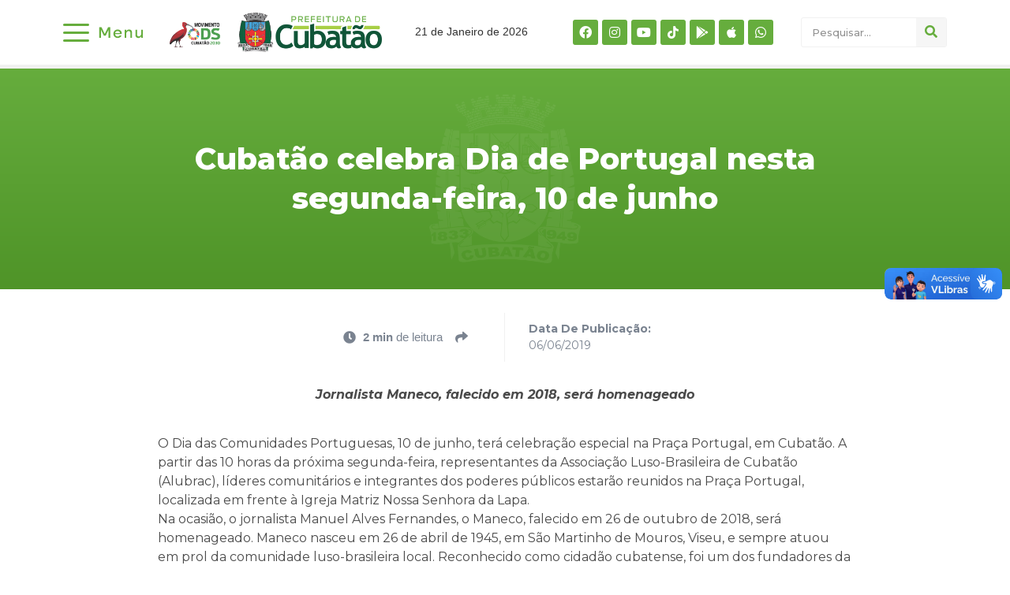

--- FILE ---
content_type: text/html; charset=UTF-8
request_url: https://www.cubatao.sp.gov.br/cubatao-celebra-dia-de-portugal-nesta-segunda-feira-10-de-junho/
body_size: 27495
content:
<!doctype html>
<html lang="pt-BR" prefix="og: http://ogp.me/ns# fb: http://ogp.me/ns/fb#">
<head>
	<meta charset="UTF-8">
		<meta name="viewport" content="width=device-width, initial-scale=1">
	<link rel="profile" href="http://gmpg.org/xfn/11">
	<title>Cubatão celebra Dia de Portugal nesta segunda-feira, 10 de junho &#8211; Prefeitura de Cubatão</title>
<meta name='robots' content='max-image-preview:large' />
	<style>img:is([sizes="auto" i], [sizes^="auto," i]) { contain-intrinsic-size: 3000px 1500px }</style>
	<link rel="alternate" type="application/rss+xml" title="Feed para Prefeitura de Cubatão &raquo;" href="https://www.cubatao.sp.gov.br/feed/" />
<link rel="alternate" type="application/rss+xml" title="Feed de comentários para Prefeitura de Cubatão &raquo;" href="https://www.cubatao.sp.gov.br/comments/feed/" />
<script type="text/javascript" id="wpp-js" src="https://www.cubatao.sp.gov.br/wp-content/plugins/wordpress-popular-posts/assets/js/wpp.min.js?ver=7.2.0" data-sampling="0" data-sampling-rate="100" data-api-url="https://www.cubatao.sp.gov.br/wp-json/wordpress-popular-posts" data-post-id="319" data-token="6295daf47a" data-lang="0" data-debug="0"></script>
<link rel="alternate" type="application/rss+xml" title="Feed de comentários para Prefeitura de Cubatão &raquo; Cubatão celebra Dia de Portugal nesta segunda-feira, 10 de junho" href="https://www.cubatao.sp.gov.br/cubatao-celebra-dia-de-portugal-nesta-segunda-feira-10-de-junho/feed/" />
<script type="text/javascript">
/* <![CDATA[ */
window._wpemojiSettings = {"baseUrl":"https:\/\/s.w.org\/images\/core\/emoji\/15.0.3\/72x72\/","ext":".png","svgUrl":"https:\/\/s.w.org\/images\/core\/emoji\/15.0.3\/svg\/","svgExt":".svg","source":{"concatemoji":"https:\/\/www.cubatao.sp.gov.br\/wp-includes\/js\/wp-emoji-release.min.js?ver=6.7.4"}};
/*! This file is auto-generated */
!function(i,n){var o,s,e;function c(e){try{var t={supportTests:e,timestamp:(new Date).valueOf()};sessionStorage.setItem(o,JSON.stringify(t))}catch(e){}}function p(e,t,n){e.clearRect(0,0,e.canvas.width,e.canvas.height),e.fillText(t,0,0);var t=new Uint32Array(e.getImageData(0,0,e.canvas.width,e.canvas.height).data),r=(e.clearRect(0,0,e.canvas.width,e.canvas.height),e.fillText(n,0,0),new Uint32Array(e.getImageData(0,0,e.canvas.width,e.canvas.height).data));return t.every(function(e,t){return e===r[t]})}function u(e,t,n){switch(t){case"flag":return n(e,"\ud83c\udff3\ufe0f\u200d\u26a7\ufe0f","\ud83c\udff3\ufe0f\u200b\u26a7\ufe0f")?!1:!n(e,"\ud83c\uddfa\ud83c\uddf3","\ud83c\uddfa\u200b\ud83c\uddf3")&&!n(e,"\ud83c\udff4\udb40\udc67\udb40\udc62\udb40\udc65\udb40\udc6e\udb40\udc67\udb40\udc7f","\ud83c\udff4\u200b\udb40\udc67\u200b\udb40\udc62\u200b\udb40\udc65\u200b\udb40\udc6e\u200b\udb40\udc67\u200b\udb40\udc7f");case"emoji":return!n(e,"\ud83d\udc26\u200d\u2b1b","\ud83d\udc26\u200b\u2b1b")}return!1}function f(e,t,n){var r="undefined"!=typeof WorkerGlobalScope&&self instanceof WorkerGlobalScope?new OffscreenCanvas(300,150):i.createElement("canvas"),a=r.getContext("2d",{willReadFrequently:!0}),o=(a.textBaseline="top",a.font="600 32px Arial",{});return e.forEach(function(e){o[e]=t(a,e,n)}),o}function t(e){var t=i.createElement("script");t.src=e,t.defer=!0,i.head.appendChild(t)}"undefined"!=typeof Promise&&(o="wpEmojiSettingsSupports",s=["flag","emoji"],n.supports={everything:!0,everythingExceptFlag:!0},e=new Promise(function(e){i.addEventListener("DOMContentLoaded",e,{once:!0})}),new Promise(function(t){var n=function(){try{var e=JSON.parse(sessionStorage.getItem(o));if("object"==typeof e&&"number"==typeof e.timestamp&&(new Date).valueOf()<e.timestamp+604800&&"object"==typeof e.supportTests)return e.supportTests}catch(e){}return null}();if(!n){if("undefined"!=typeof Worker&&"undefined"!=typeof OffscreenCanvas&&"undefined"!=typeof URL&&URL.createObjectURL&&"undefined"!=typeof Blob)try{var e="postMessage("+f.toString()+"("+[JSON.stringify(s),u.toString(),p.toString()].join(",")+"));",r=new Blob([e],{type:"text/javascript"}),a=new Worker(URL.createObjectURL(r),{name:"wpTestEmojiSupports"});return void(a.onmessage=function(e){c(n=e.data),a.terminate(),t(n)})}catch(e){}c(n=f(s,u,p))}t(n)}).then(function(e){for(var t in e)n.supports[t]=e[t],n.supports.everything=n.supports.everything&&n.supports[t],"flag"!==t&&(n.supports.everythingExceptFlag=n.supports.everythingExceptFlag&&n.supports[t]);n.supports.everythingExceptFlag=n.supports.everythingExceptFlag&&!n.supports.flag,n.DOMReady=!1,n.readyCallback=function(){n.DOMReady=!0}}).then(function(){return e}).then(function(){var e;n.supports.everything||(n.readyCallback(),(e=n.source||{}).concatemoji?t(e.concatemoji):e.wpemoji&&e.twemoji&&(t(e.twemoji),t(e.wpemoji)))}))}((window,document),window._wpemojiSettings);
/* ]]> */
</script>
<link rel='stylesheet' id='dce-animations-css' href='https://www.cubatao.sp.gov.br/wp-content/plugins/dynamic-content-for-elementor/assets/css/animations.css?ver=1.16.9' type='text/css' media='all' />

<link rel='stylesheet' id='sbi_styles-css' href='https://www.cubatao.sp.gov.br/wp-content/plugins/instagram-feed-pro/css/sbi-styles.min.css?ver=6.8.1' type='text/css' media='all' />
<style id='wp-emoji-styles-inline-css' type='text/css'>

	img.wp-smiley, img.emoji {
		display: inline !important;
		border: none !important;
		box-shadow: none !important;
		height: 1em !important;
		width: 1em !important;
		margin: 0 0.07em !important;
		vertical-align: -0.1em !important;
		background: none !important;
		padding: 0 !important;
	}
</style>
<style id='wp-block-library-inline-css' type='text/css'>
:root{--wp-admin-theme-color:#007cba;--wp-admin-theme-color--rgb:0,124,186;--wp-admin-theme-color-darker-10:#006ba1;--wp-admin-theme-color-darker-10--rgb:0,107,161;--wp-admin-theme-color-darker-20:#005a87;--wp-admin-theme-color-darker-20--rgb:0,90,135;--wp-admin-border-width-focus:2px;--wp-block-synced-color:#7a00df;--wp-block-synced-color--rgb:122,0,223;--wp-bound-block-color:var(--wp-block-synced-color)}@media (min-resolution:192dpi){:root{--wp-admin-border-width-focus:1.5px}}.wp-element-button{cursor:pointer}:root{--wp--preset--font-size--normal:16px;--wp--preset--font-size--huge:42px}:root .has-very-light-gray-background-color{background-color:#eee}:root .has-very-dark-gray-background-color{background-color:#313131}:root .has-very-light-gray-color{color:#eee}:root .has-very-dark-gray-color{color:#313131}:root .has-vivid-green-cyan-to-vivid-cyan-blue-gradient-background{background:linear-gradient(135deg,#00d084,#0693e3)}:root .has-purple-crush-gradient-background{background:linear-gradient(135deg,#34e2e4,#4721fb 50%,#ab1dfe)}:root .has-hazy-dawn-gradient-background{background:linear-gradient(135deg,#faaca8,#dad0ec)}:root .has-subdued-olive-gradient-background{background:linear-gradient(135deg,#fafae1,#67a671)}:root .has-atomic-cream-gradient-background{background:linear-gradient(135deg,#fdd79a,#004a59)}:root .has-nightshade-gradient-background{background:linear-gradient(135deg,#330968,#31cdcf)}:root .has-midnight-gradient-background{background:linear-gradient(135deg,#020381,#2874fc)}.has-regular-font-size{font-size:1em}.has-larger-font-size{font-size:2.625em}.has-normal-font-size{font-size:var(--wp--preset--font-size--normal)}.has-huge-font-size{font-size:var(--wp--preset--font-size--huge)}.has-text-align-center{text-align:center}.has-text-align-left{text-align:left}.has-text-align-right{text-align:right}#end-resizable-editor-section{display:none}.aligncenter{clear:both}.items-justified-left{justify-content:flex-start}.items-justified-center{justify-content:center}.items-justified-right{justify-content:flex-end}.items-justified-space-between{justify-content:space-between}.screen-reader-text{border:0;clip:rect(1px,1px,1px,1px);clip-path:inset(50%);height:1px;margin:-1px;overflow:hidden;padding:0;position:absolute;width:1px;word-wrap:normal!important}.screen-reader-text:focus{background-color:#ddd;clip:auto!important;clip-path:none;color:#444;display:block;font-size:1em;height:auto;left:5px;line-height:normal;padding:15px 23px 14px;text-decoration:none;top:5px;width:auto;z-index:100000}html :where(.has-border-color){border-style:solid}html :where([style*=border-top-color]){border-top-style:solid}html :where([style*=border-right-color]){border-right-style:solid}html :where([style*=border-bottom-color]){border-bottom-style:solid}html :where([style*=border-left-color]){border-left-style:solid}html :where([style*=border-width]){border-style:solid}html :where([style*=border-top-width]){border-top-style:solid}html :where([style*=border-right-width]){border-right-style:solid}html :where([style*=border-bottom-width]){border-bottom-style:solid}html :where([style*=border-left-width]){border-left-style:solid}html :where(img[class*=wp-image-]){height:auto;max-width:100%}:where(figure){margin:0 0 1em}html :where(.is-position-sticky){--wp-admin--admin-bar--position-offset:var(--wp-admin--admin-bar--height,0px)}@media screen and (max-width:600px){html :where(.is-position-sticky){--wp-admin--admin-bar--position-offset:0px}}
</style>
<style id='classic-theme-styles-inline-css' type='text/css'>
/*! This file is auto-generated */
.wp-block-button__link{color:#fff;background-color:#32373c;border-radius:9999px;box-shadow:none;text-decoration:none;padding:calc(.667em + 2px) calc(1.333em + 2px);font-size:1.125em}.wp-block-file__button{background:#32373c;color:#fff;text-decoration:none}
</style>
<link rel='stylesheet' id='wordpress-popular-posts-css-css' href='https://www.cubatao.sp.gov.br/wp-content/plugins/wordpress-popular-posts/assets/css/wpp.css?ver=7.2.0' type='text/css' media='all' />
<link rel='stylesheet' id='hello-elementor-css' href='https://www.cubatao.sp.gov.br/wp-content/themes/hello-elementor/style.min.css?ver=2.4.1' type='text/css' media='all' />
<link rel='stylesheet' id='hello-elementor-theme-style-css' href='https://www.cubatao.sp.gov.br/wp-content/themes/hello-elementor/theme.min.css?ver=2.4.1' type='text/css' media='all' />
<link rel='stylesheet' id='elementor-frontend-css' href='https://www.cubatao.sp.gov.br/wp-content/uploads/elementor/css/custom-frontend.min.css?ver=1748966863' type='text/css' media='all' />
<style id='elementor-frontend-inline-css' type='text/css'>
@font-face{font-family:eicons;src:url(https://www.cubatao.sp.gov.br/wp-content/plugins/elementor/assets/lib/eicons/fonts/eicons.eot?5.10.0);src:url(https://www.cubatao.sp.gov.br/wp-content/plugins/elementor/assets/lib/eicons/fonts/eicons.eot?5.10.0#iefix) format("embedded-opentype"),url(https://www.cubatao.sp.gov.br/wp-content/plugins/elementor/assets/lib/eicons/fonts/eicons.woff2?5.10.0) format("woff2"),url(https://www.cubatao.sp.gov.br/wp-content/plugins/elementor/assets/lib/eicons/fonts/eicons.woff?5.10.0) format("woff"),url(https://www.cubatao.sp.gov.br/wp-content/plugins/elementor/assets/lib/eicons/fonts/eicons.ttf?5.10.0) format("truetype"),url(https://www.cubatao.sp.gov.br/wp-content/plugins/elementor/assets/lib/eicons/fonts/eicons.svg?5.10.0#eicon) format("svg");font-weight:400;font-style:normal}
</style>
<link rel='stylesheet' id='elementor-post-14070-css' href='https://www.cubatao.sp.gov.br/wp-content/uploads/elementor/css/post-14070.css?ver=1748966863' type='text/css' media='all' />
<link rel='stylesheet' id='elementor-icons-css' href='https://www.cubatao.sp.gov.br/wp-content/plugins/elementor/assets/lib/eicons/css/elementor-icons.min.css?ver=5.12.0' type='text/css' media='all' />
<link rel='stylesheet' id='powerpack-frontend-css' href='https://www.cubatao.sp.gov.br/wp-content/plugins/powerpack-elements/assets/css/min/frontend.min.css?ver=2.5.2' type='text/css' media='all' />
<link rel='stylesheet' id='dce-style-css' href='https://www.cubatao.sp.gov.br/wp-content/plugins/dynamic-content-for-elementor/assets/css/style.min.css?ver=1.16.9' type='text/css' media='all' />
<link rel='stylesheet' id='dashicons-css' href='https://www.cubatao.sp.gov.br/wp-includes/css/dashicons.min.css?ver=6.7.4' type='text/css' media='all' />
<link rel='stylesheet' id='elementor-pro-css' href='https://www.cubatao.sp.gov.br/wp-content/uploads/elementor/css/custom-pro-frontend.min.css?ver=1748966863' type='text/css' media='all' />
<link rel='stylesheet' id='elementor-global-css' href='https://www.cubatao.sp.gov.br/wp-content/uploads/elementor/css/global.css?ver=1748966865' type='text/css' media='all' />
<link rel='stylesheet' id='elementor-post-50204-css' href='https://www.cubatao.sp.gov.br/wp-content/uploads/elementor/css/post-50204.css?ver=1764630695' type='text/css' media='all' />
<link rel='stylesheet' id='elementor-post-50602-css' href='https://www.cubatao.sp.gov.br/wp-content/uploads/elementor/css/post-50602.css?ver=1754398510' type='text/css' media='all' />
<link rel='stylesheet' id='elementor-post-14427-css' href='https://www.cubatao.sp.gov.br/wp-content/uploads/elementor/css/post-14427.css?ver=1764154384' type='text/css' media='all' />
<link rel='stylesheet' id='elementor-post-14215-css' href='https://www.cubatao.sp.gov.br/wp-content/uploads/elementor/css/post-14215.css?ver=1748966866' type='text/css' media='all' />
<link rel='stylesheet' id='ecs-styles-css' href='https://www.cubatao.sp.gov.br/wp-content/plugins/ele-custom-skin/assets/css/ecs-style.css?ver=3.1.3' type='text/css' media='all' />
<link rel='stylesheet' id='elementor-post-14116-css' href='https://www.cubatao.sp.gov.br/wp-content/uploads/elementor/css/post-14116.css?ver=1717600076' type='text/css' media='all' />
<link rel='stylesheet' id='elementor-post-14304-css' href='https://www.cubatao.sp.gov.br/wp-content/uploads/elementor/css/post-14304.css?ver=1658916618' type='text/css' media='all' />
<link rel='stylesheet' id='elementor-post-14739-css' href='https://www.cubatao.sp.gov.br/wp-content/uploads/elementor/css/post-14739.css?ver=1631893143' type='text/css' media='all' />
<link rel='stylesheet' id='elementor-post-36939-css' href='https://www.cubatao.sp.gov.br/wp-content/uploads/elementor/css/post-36939.css?ver=1691428085' type='text/css' media='all' />
<link rel='stylesheet' id='elementor-post-36955-css' href='https://www.cubatao.sp.gov.br/wp-content/uploads/elementor/css/post-36955.css?ver=1691428431' type='text/css' media='all' />
<link rel='stylesheet' id='elementor-post-48315-css' href='https://www.cubatao.sp.gov.br/wp-content/uploads/elementor/css/post-48315.css?ver=1715800211' type='text/css' media='all' />
<link rel='stylesheet' id='elementor-post-49835-css' href='https://www.cubatao.sp.gov.br/wp-content/uploads/elementor/css/post-49835.css?ver=1717509403' type='text/css' media='all' />
<link rel='stylesheet' id='elementor-post-61433-css' href='https://www.cubatao.sp.gov.br/wp-content/uploads/elementor/css/post-61433.css?ver=1754407197' type='text/css' media='all' />
<link rel='stylesheet' id='google-fonts-1-css' href='https://fonts.googleapis.com/css?family=Montserrat%3A100%2C100italic%2C200%2C200italic%2C300%2C300italic%2C400%2C400italic%2C500%2C500italic%2C600%2C600italic%2C700%2C700italic%2C800%2C800italic%2C900%2C900italic&#038;display=auto&#038;ver=6.7.4' type='text/css' media='all' />
<link rel='stylesheet' id='elementor-icons-shared-0-css' href='https://www.cubatao.sp.gov.br/wp-content/plugins/elementor/assets/lib/font-awesome/css/fontawesome.min.css?ver=5.15.3' type='text/css' media='all' />
<link rel='stylesheet' id='elementor-icons-fa-brands-css' href='https://www.cubatao.sp.gov.br/wp-content/plugins/elementor/assets/lib/font-awesome/css/brands.min.css?ver=5.15.3' type='text/css' media='all' />
<link rel='stylesheet' id='elementor-icons-fa-solid-css' href='https://www.cubatao.sp.gov.br/wp-content/plugins/elementor/assets/lib/font-awesome/css/solid.min.css?ver=5.15.3' type='text/css' media='all' />
<script type="text/javascript" id="jquery-core-js-extra">
/* <![CDATA[ */
var pp = {"ajax_url":"https:\/\/www.cubatao.sp.gov.br\/wp-admin\/admin-ajax.php"};
/* ]]> */
</script>
<script type="text/javascript" src="https://www.cubatao.sp.gov.br/wp-includes/js/jquery/jquery.min.js?ver=3.7.1" id="jquery-core-js"></script>
<script type="text/javascript" src="https://www.cubatao.sp.gov.br/wp-includes/js/jquery/jquery-migrate.min.js?ver=3.4.1" id="jquery-migrate-js"></script>
<script type="text/javascript" id="ecs_ajax_load-js-extra">
/* <![CDATA[ */
var ecs_ajax_params = {"ajaxurl":"https:\/\/www.cubatao.sp.gov.br\/wp-admin\/admin-ajax.php","posts":"{\"page\":0,\"name\":\"cubatao-celebra-dia-de-portugal-nesta-segunda-feira-10-de-junho\",\"error\":\"\",\"m\":\"\",\"p\":0,\"post_parent\":\"\",\"subpost\":\"\",\"subpost_id\":\"\",\"attachment\":\"\",\"attachment_id\":0,\"pagename\":\"\",\"page_id\":0,\"second\":\"\",\"minute\":\"\",\"hour\":\"\",\"day\":0,\"monthnum\":0,\"year\":0,\"w\":0,\"category_name\":\"\",\"tag\":\"\",\"cat\":\"\",\"tag_id\":\"\",\"author\":\"\",\"author_name\":\"\",\"feed\":\"\",\"tb\":\"\",\"paged\":0,\"meta_key\":\"\",\"meta_value\":\"\",\"preview\":\"\",\"s\":\"\",\"sentence\":\"\",\"title\":\"\",\"fields\":\"\",\"menu_order\":\"\",\"embed\":\"\",\"category__in\":[],\"category__not_in\":[],\"category__and\":[],\"post__in\":[],\"post__not_in\":[],\"post_name__in\":[],\"tag__in\":[],\"tag__not_in\":[],\"tag__and\":[],\"tag_slug__in\":[],\"tag_slug__and\":[],\"post_parent__in\":[],\"post_parent__not_in\":[],\"author__in\":[],\"author__not_in\":[],\"search_columns\":[],\"post_type\":[\"post\",\"page\",\"e-landing-page\"],\"ignore_sticky_posts\":false,\"suppress_filters\":false,\"cache_results\":true,\"update_post_term_cache\":true,\"update_menu_item_cache\":false,\"lazy_load_term_meta\":true,\"update_post_meta_cache\":true,\"posts_per_page\":10,\"nopaging\":false,\"comments_per_page\":\"50\",\"no_found_rows\":false,\"order\":\"DESC\"}"};
/* ]]> */
</script>
<script type="text/javascript" src="https://www.cubatao.sp.gov.br/wp-content/plugins/ele-custom-skin/assets/js/ecs_ajax_pagination.js?ver=3.1.3" id="ecs_ajax_load-js"></script>
<script type="text/javascript" src="https://www.cubatao.sp.gov.br/wp-content/plugins/ele-custom-skin/assets/js/ecs.js?ver=3.1.3" id="ecs-script-js"></script>
<link rel="https://api.w.org/" href="https://www.cubatao.sp.gov.br/wp-json/" /><link rel="alternate" title="JSON" type="application/json" href="https://www.cubatao.sp.gov.br/wp-json/wp/v2/posts/319" /><link rel="EditURI" type="application/rsd+xml" title="RSD" href="https://www.cubatao.sp.gov.br/xmlrpc.php?rsd" />
<meta name="generator" content="WordPress 6.7.4" />
<link rel="canonical" href="https://www.cubatao.sp.gov.br/cubatao-celebra-dia-de-portugal-nesta-segunda-feira-10-de-junho/" />
<link rel='shortlink' href='https://www.cubatao.sp.gov.br/?p=319' />
<link rel="alternate" title="oEmbed (JSON)" type="application/json+oembed" href="https://www.cubatao.sp.gov.br/wp-json/oembed/1.0/embed?url=https%3A%2F%2Fwww.cubatao.sp.gov.br%2Fcubatao-celebra-dia-de-portugal-nesta-segunda-feira-10-de-junho%2F" />
<link rel="alternate" title="oEmbed (XML)" type="text/xml+oembed" href="https://www.cubatao.sp.gov.br/wp-json/oembed/1.0/embed?url=https%3A%2F%2Fwww.cubatao.sp.gov.br%2Fcubatao-celebra-dia-de-portugal-nesta-segunda-feira-10-de-junho%2F&#038;format=xml" />
            <style id="wpp-loading-animation-styles">@-webkit-keyframes bgslide{from{background-position-x:0}to{background-position-x:-200%}}@keyframes bgslide{from{background-position-x:0}to{background-position-x:-200%}}.wpp-widget-block-placeholder,.wpp-shortcode-placeholder{margin:0 auto;width:60px;height:3px;background:#dd3737;background:linear-gradient(90deg,#dd3737 0%,#571313 10%,#dd3737 100%);background-size:200% auto;border-radius:3px;-webkit-animation:bgslide 1s infinite linear;animation:bgslide 1s infinite linear}</style>
             <style>
    /* Estilos iniciais */
   #menunovo {
      display: none;
    }
  </style>

<script>
jQuery(function ($) {
  $(document).ready(function(){
    $("#menufechadonovo").css("display", "block");
    $("#menufechadonovomobile").css("display", "block");
    $("#menunovo").css("display", "none");

    // Adicionar evento de clique para #menufechadonovo
    $("#menufechadonovo").click(function(){
      // Verificar o estado atual do atributo src
      var currentSrc = $("#menufechadonovo img").attr("src");

      // Verificar se o menu está aberto ou fechado
      if (currentSrc === "https://www.cubatao.sp.gov.br/wp-content/uploads/2024/01/abrir.svg") {
        // Se estiver aberto, alterar para o ícone de fechar
        $("#menufechadonovo img").attr("src", "https://www.cubatao.sp.gov.br/wp-content/uploads/2024/01/fechar3.svg");
      } else {
        // Se estiver fechado, voltar para o ícone padrão de menu
        $("#menufechadonovo img").attr("src", "https://www.cubatao.sp.gov.br/wp-content/uploads/2024/01/abrir.svg");
      }

      // Alternar a exibição do menu
      $("#menunovo").slideToggle('slow');
    });

    $("#menufechadonovomobile").click(function(){
      $("#menunovo").slideToggle('slow');
    });
  });
});
</script>

 <style>
    /* Estilos iniciais */
   #menunovo2 {
      display: none;
    }
  </style>

<script>
jQuery(function ($) {
  $(document).ready(function(){
    $("#menufechadonovo2").css("display", "block");
    $("#menufechadonovomobile2").css("display", "block");
    $("#menunovo2").css("display", "none");

    // Adicionar evento de clique para #menufechadonovo
    $("#menufechadonovo2").click(function(){
      // Verificar o estado atual do atributo src
      var currentSrc = $("#menufechadonovo2 img").attr("src");

      // Verificar se o menu está aberto ou fechado
      if (currentSrc === "https://www.cubatao.sp.gov.br/wp-content/uploads/2024/01/abrir.svg") {
        // Se estiver aberto, alterar para o ícone de fechar
        $("#menufechadonovo2 img").attr("src", "https://www.cubatao.sp.gov.br/wp-content/uploads/2024/01/fechar3.svg");
      } else {
        // Se estiver fechado, voltar para o ícone padrão de menu
        $("#menufechadonovo2 img").attr("src", "https://www.cubatao.sp.gov.br/wp-content/uploads/2024/01/abrir.svg");
      }

      // Alternar a exibição do menu
      $("#menunovo2").slideToggle('slow');
    });

    $("#menufechadonovomobile2").click(function(){
      $("#menunovo2").slideToggle('slow');
    });
  });
});
</script>


<link rel="icon" href="https://www.cubatao.sp.gov.br/wp-content/uploads/2021/09/favicon.png" sizes="32x32" />
<link rel="icon" href="https://www.cubatao.sp.gov.br/wp-content/uploads/2021/09/favicon.png" sizes="192x192" />
<link rel="apple-touch-icon" href="https://www.cubatao.sp.gov.br/wp-content/uploads/2021/09/favicon.png" />
<meta name="msapplication-TileImage" content="https://www.cubatao.sp.gov.br/wp-content/uploads/2021/09/favicon.png" />
		<style type="text/css" id="wp-custom-css">
			.page-header, .site-footer{
	display:none;
}

nav.elementor-pagination a {
    font-size: 13px !important;
}

nav.elementor-pagination{
    padding-bottom: 30px;
}

html, body {
    max-width: 100%;
    overflow-x: hidden;
}

.gallery { margin: 0 auto 18px; }
.gallery .gallery-item {
	float: left;
	margin-top: 0;
	text-align: left;
	width: 33%;
}
.gallery-columns-2 .gallery-item { width: 50%; }
.gallery-columns-4 .gallery-item { width: 25%; }


.gallery-columns-2 .attachment-medium {
	max-width: 92%;
	height: auto;
}
.gallery-columns-4 .attachment-thumbnail {
	max-width: 84%;
	height: auto;
}
.gallery .gallery-caption {
	color: #888;
	font-size: 12px;
	margin: 0 0 12px;
}
.gallery dl, .gallery dt { margin: 0; }
.gallery br+br { display: none; }

figure {
    display: block;
    margin: 0 !important;
}

#comments{
	display:none !important;
}

a:hover {
    color: #167ac6;
}

.elementor-widget-image-box .elementor-image-box-content {
    width: 100%;
	padding-left:10px;
}




.elementor-42998 img {
    margin-left: 5px;
}		</style>
		
<!-- START - Open Graph and Twitter Card Tags 3.1.1 -->
 <!-- Facebook Open Graph -->
  <meta property="og:locale" content="pt_BR"/>
  <meta property="og:site_name" content="Prefeitura de Cubatão"/>
  <meta property="og:title" content="Cubatão celebra Dia de Portugal nesta segunda-feira, 10 de junho"/>
  <meta property="og:url" content="https://www.cubatao.sp.gov.br/cubatao-celebra-dia-de-portugal-nesta-segunda-feira-10-de-junho/"/>
  <meta property="og:type" content="article"/>
  <meta property="og:description" content="Jornalista Maneco, falecido em 2018, será homenageado
 
O Dia das Comunidades Portuguesas, 10 de junho, terá celebração especial na Praça Portugal, em Cubatão. A partir das 10 horas da próxima segunda-feira, representantes da Associação Luso-Brasileira de Cubatão (Alubrac), líderes comunitários e in"/>
  <meta property="article:section" content="01.Notícias"/>
  <meta property="fb:app_id" content="2695754484067359"/>
 <!-- Google+ / Schema.org -->
 <!-- Twitter Cards -->
  <meta name="twitter:title" content="Cubatão celebra Dia de Portugal nesta segunda-feira, 10 de junho"/>
  <meta name="twitter:url" content="https://www.cubatao.sp.gov.br/cubatao-celebra-dia-de-portugal-nesta-segunda-feira-10-de-junho/"/>
  <meta name="twitter:description" content="Jornalista Maneco, falecido em 2018, será homenageado
 
O Dia das Comunidades Portuguesas, 10 de junho, terá celebração especial na Praça Portugal, em Cubatão. A partir das 10 horas da próxima segunda-feira, representantes da Associação Luso-Brasileira de Cubatão (Alubrac), líderes comunitários e in"/>
  <meta name="twitter:card" content="summary_large_image"/>
 <!-- SEO -->
 <!-- Misc. tags -->
 <!-- is_singular -->
<!-- END - Open Graph and Twitter Card Tags 3.1.1 -->
	
</head>
<body class="post-template-default single single-post postid-319 single-format-standard wp-custom-logo elementor-dce elementor-default elementor-kit-14070 elementor-page-14427">

<div vw class="enabled">
    <div vw-access-button class="active"></div>
    <div vw-plugin-wrapper>
      <div class="vw-plugin-top-wrapper"></div>
    </div>
  </div>
  <script src="https://vlibras.gov.br/app/vlibras-plugin.js"></script>
  <script>
    new window.VLibras.Widget('https://vlibras.gov.br/app');
  </script>
<script async src="https://www.googletagmanager.com/gtag/js?id=G-4WLPB4L669"></script>
<script>
  window.dataLayer = window.dataLayer || [];
  function gtag(){dataLayer.push(arguments);}
  gtag('js', new Date());

  gtag('config', 'G-4WLPB4L669');
</script>
		<div data-elementor-type="header" data-elementor-id="50204" data-post-id="319" data-obj-id="319" class="elementor elementor-50204 dce-elementor-post-319 elementor-location-header" data-elementor-settings="[]">
		<div class="elementor-section-wrap">
					<section class="elementor-section elementor-top-section elementor-element elementor-element-d4a69e0 elementor-section-content-middle elementor-hidden-desktop elementor-section-boxed elementor-section-height-default elementor-section-height-default" data-id="d4a69e0" data-element_type="section" data-settings="{&quot;background_background&quot;:&quot;classic&quot;}">
						<div class="elementor-container elementor-column-gap-default">
					<div data-dce-background-color="#F1F1F1" class="elementor-column elementor-col-25 elementor-top-column elementor-element elementor-element-e42a370" data-id="e42a370" data-element_type="column" data-settings="{&quot;background_background&quot;:&quot;classic&quot;}">
			<div class="elementor-widget-wrap elementor-element-populated">
								<div class="elementor-element elementor-element-2394e42 elementor-shape-rounded elementor-grid-0 e-grid-align-center elementor-widget elementor-widget-social-icons" data-id="2394e42" data-element_type="widget" data-widget_type="social-icons.default">
				<div class="elementor-widget-container">
					<div class="elementor-social-icons-wrapper elementor-grid">
							<span class="elementor-grid-item">
					<a class="elementor-icon elementor-social-icon elementor-social-icon-facebook elementor-repeater-item-5b600cd" href="https://www.facebook.com/prefeituradecubatao/" target="_blank">
						<span class="elementor-screen-only">Facebook</span>
						<i class="fab fa-facebook"></i>					</a>
				</span>
							<span class="elementor-grid-item">
					<a class="elementor-icon elementor-social-icon elementor-social-icon-instagram elementor-repeater-item-fe2fc6b" href="https://www.instagram.com/prefeituradecubatao/" target="_blank">
						<span class="elementor-screen-only">Instagram</span>
						<i class="fab fa-instagram"></i>					</a>
				</span>
							<span class="elementor-grid-item">
					<a class="elementor-icon elementor-social-icon elementor-social-icon-youtube elementor-repeater-item-486b05d" href="https://www.youtube.com/channel/UCLv5D3_hxHtIe2byLwVZnBA" target="_blank">
						<span class="elementor-screen-only">Youtube</span>
						<i class="fab fa-youtube"></i>					</a>
				</span>
							<span class="elementor-grid-item">
					<a class="elementor-icon elementor-social-icon elementor-social-icon-tiktok elementor-repeater-item-8e24929" href="https://www.tiktok.com/@prefeituradecubatao?_t=8mx43hDU5B7&#038;_r=1" target="_blank">
						<span class="elementor-screen-only">Tiktok</span>
						<i class="fab fa-tiktok"></i>					</a>
				</span>
							<span class="elementor-grid-item">
					<a class="elementor-icon elementor-social-icon elementor-social-icon-google-play elementor-repeater-item-0ba4284" href="https://www.cubatao.sp.gov.br/aplicativo-cubatao/" target="_blank">
						<span class="elementor-screen-only">Google-play</span>
						<i class="fab fa-google-play"></i>					</a>
				</span>
							<span class="elementor-grid-item">
					<a class="elementor-icon elementor-social-icon elementor-social-icon-apple elementor-repeater-item-df9412a" href="https://www.cubatao.sp.gov.br/aplicativo-cubatao/" target="_blank">
						<span class="elementor-screen-only">Apple</span>
						<i class="fab fa-apple"></i>					</a>
				</span>
							<span class="elementor-grid-item">
					<a class="elementor-icon elementor-social-icon elementor-social-icon-whatsapp elementor-repeater-item-0216a55" href="https://wa.me/551333624402" target="_blank">
						<span class="elementor-screen-only">Whatsapp</span>
						<i class="fab fa-whatsapp"></i>					</a>
				</span>
					</div>
				</div>
				</div>
					</div>
		</div>
				<div class="elementor-column elementor-col-25 elementor-top-column elementor-element elementor-element-fdc0787" data-id="fdc0787" data-element_type="column">
			<div class="elementor-widget-wrap elementor-element-populated">
								<div class="elementor-element elementor-element-ee07b06 elementor-view-default elementor-widget elementor-widget-icon" data-id="ee07b06" data-element_type="widget" id="menufechadonovomobile" data-widget_type="icon.default">
				<div class="elementor-widget-container">
					<div class="elementor-icon-wrapper">
			<div class="elementor-icon">
			<i aria-hidden="true" class="fas fa-bars"></i>			</div>
		</div>
				</div>
				</div>
					</div>
		</div>
				<div class="elementor-column elementor-col-25 elementor-top-column elementor-element elementor-element-a0380f6" data-id="a0380f6" data-element_type="column">
			<div class="elementor-widget-wrap elementor-element-populated">
								<div class="elementor-element elementor-element-753e187 dce_masking-none elementor-widget elementor-widget-image" data-id="753e187" data-element_type="widget" data-widget_type="image.default">
				<div class="elementor-widget-container">
																<a href="https://www.cubatao.sp.gov.br">
							<img width="800" height="153" src="https://www.cubatao.sp.gov.br/wp-content/uploads/2024/06/ASSINATURA-PMC_ODS-1-1024x196.png" class="attachment-large size-large" alt="" srcset="https://www.cubatao.sp.gov.br/wp-content/uploads/2024/06/ASSINATURA-PMC_ODS-1-1024x196.png 1024w, https://www.cubatao.sp.gov.br/wp-content/uploads/2024/06/ASSINATURA-PMC_ODS-1-300x58.png 300w, https://www.cubatao.sp.gov.br/wp-content/uploads/2024/06/ASSINATURA-PMC_ODS-1-768x147.png 768w, https://www.cubatao.sp.gov.br/wp-content/uploads/2024/06/ASSINATURA-PMC_ODS-1-1536x295.png 1536w, https://www.cubatao.sp.gov.br/wp-content/uploads/2024/06/ASSINATURA-PMC_ODS-1-2048x393.png 2048w" sizes="(max-width: 800px) 100vw, 800px" />								</a>
															</div>
				</div>
					</div>
		</div>
				<div class="elementor-column elementor-col-25 elementor-top-column elementor-element elementor-element-12b5d38" data-id="12b5d38" data-element_type="column">
			<div class="elementor-widget-wrap elementor-element-populated">
								<div class="elementor-element elementor-element-66f8e20 elementor-view-default elementor-widget elementor-widget-icon" data-id="66f8e20" data-element_type="widget" data-widget_type="icon.default">
				<div class="elementor-widget-container">
					<div class="elementor-icon-wrapper">
			<a class="elementor-icon" href="https://www.cubatao.sp.gov.br/?s=">
			<i aria-hidden="true" class="fas fa-search"></i>			</a>
		</div>
				</div>
				</div>
					</div>
		</div>
							</div>
		</section>
				<section class="elementor-section elementor-top-section elementor-element elementor-element-ba5665f elementor-section-content-middle elementor-hidden-tablet elementor-hidden-mobile elementor-section-boxed elementor-section-height-default elementor-section-height-default" data-id="ba5665f" data-element_type="section" data-settings="{&quot;background_background&quot;:&quot;classic&quot;}">
						<div class="elementor-container elementor-column-gap-default">
					<div class="elementor-column elementor-col-20 elementor-top-column elementor-element elementor-element-8994064" data-id="8994064" data-element_type="column">
			<div class="elementor-widget-wrap elementor-element-populated">
								<div class="elementor-element elementor-element-9782bf4 dce_masking-none elementor-widget elementor-widget-image" data-id="9782bf4" data-element_type="widget" id="menufechadonovo" data-widget_type="image.default">
				<div class="elementor-widget-container">
															<img width="102" height="23" src="https://www.cubatao.sp.gov.br/wp-content/uploads/2024/01/abrir.svg" class="attachment-large size-large" alt="" />															</div>
				</div>
					</div>
		</div>
				<div class="elementor-column elementor-col-20 elementor-top-column elementor-element elementor-element-4a61d0a" data-id="4a61d0a" data-element_type="column">
			<div class="elementor-widget-wrap elementor-element-populated">
								<div class="elementor-element elementor-element-e34d987 dce_masking-none elementor-widget elementor-widget-image" data-id="e34d987" data-element_type="widget" data-widget_type="image.default">
				<div class="elementor-widget-container">
																<a href="https://www.cubatao.sp.gov.br">
							<img width="800" height="153" src="https://www.cubatao.sp.gov.br/wp-content/uploads/2024/06/ASSINATURA-PMC_ODS-1-1024x196.png" class="attachment-large size-large" alt="" srcset="https://www.cubatao.sp.gov.br/wp-content/uploads/2024/06/ASSINATURA-PMC_ODS-1-1024x196.png 1024w, https://www.cubatao.sp.gov.br/wp-content/uploads/2024/06/ASSINATURA-PMC_ODS-1-300x58.png 300w, https://www.cubatao.sp.gov.br/wp-content/uploads/2024/06/ASSINATURA-PMC_ODS-1-768x147.png 768w, https://www.cubatao.sp.gov.br/wp-content/uploads/2024/06/ASSINATURA-PMC_ODS-1-1536x295.png 1536w, https://www.cubatao.sp.gov.br/wp-content/uploads/2024/06/ASSINATURA-PMC_ODS-1-2048x393.png 2048w" sizes="(max-width: 800px) 100vw, 800px" />								</a>
															</div>
				</div>
					</div>
		</div>
				<div class="elementor-column elementor-col-20 elementor-top-column elementor-element elementor-element-86458e5 elementor-hidden-tablet elementor-hidden-mobile" data-id="86458e5" data-element_type="column">
			<div class="elementor-widget-wrap elementor-element-populated">
								<div class="elementor-element elementor-element-af8eff9 elementor-widget elementor-widget-heading" data-id="af8eff9" data-element_type="widget" id="dataatual" data-widget_type="heading.default">
				<div class="elementor-widget-container">
			<h2 class="elementor-heading-title elementor-size-default">...</h2>		</div>
				</div>
				<div class="elementor-element elementor-element-d3a389a elementor-widget elementor-widget-html" data-id="d3a389a" data-element_type="widget" data-widget_type="html.default">
				<div class="elementor-widget-container">
			<script>

function obterDataAtualBrasilia() {
  const fusoHorarioBrasilia = -3; // Brasília está 3 horas atrás do horário UTC
  const agora = new Date();
  const horaLocal = agora.getHours();
  const horaUTC = agora.getUTCHours();
  const diferencaHoraria = horaLocal - horaUTC;

  const dataBrasilia = new Date(agora.getTime() + (fusoHorarioBrasilia - diferencaHoraria) * 60 * 60 * 1000);

  const dia = dataBrasilia.getDate();
  const mes = dataBrasilia.getMonth() + 1;
  const ano = dataBrasilia.getFullYear();

  return `${dia} de ${nomeDoMes(mes)} de ${ano}`;
}

function nomeDoMes(numeroDoMes) {
  const meses = [
    "Janeiro", "Fevereiro", "Março", "Abril", "Maio", "Junho",
    "Julho", "Agosto", "Setembro", "Outubro", "Novembro", "Dezembro"
  ];
  return meses[numeroDoMes - 1];
}

const dataAtualBrasilia = obterDataAtualBrasilia();
document.getElementById("dataatual").innerText = dataAtualBrasilia;
</script>		</div>
				</div>
					</div>
		</div>
				<div class="elementor-column elementor-col-20 elementor-top-column elementor-element elementor-element-78f732a" data-id="78f732a" data-element_type="column">
			<div class="elementor-widget-wrap elementor-element-populated">
								<div class="elementor-element elementor-element-5e9be91 elementor-shape-rounded elementor-grid-0 e-grid-align-center elementor-widget elementor-widget-social-icons" data-id="5e9be91" data-element_type="widget" data-widget_type="social-icons.default">
				<div class="elementor-widget-container">
					<div class="elementor-social-icons-wrapper elementor-grid">
							<span class="elementor-grid-item">
					<a class="elementor-icon elementor-social-icon elementor-social-icon-facebook elementor-repeater-item-5b600cd" href="https://www.facebook.com/prefeituradecubatao/" target="_blank">
						<span class="elementor-screen-only">Facebook</span>
						<i class="fab fa-facebook"></i>					</a>
				</span>
							<span class="elementor-grid-item">
					<a class="elementor-icon elementor-social-icon elementor-social-icon-instagram elementor-repeater-item-fe2fc6b" href="https://www.instagram.com/prefeituradecubatao/" target="_blank">
						<span class="elementor-screen-only">Instagram</span>
						<i class="fab fa-instagram"></i>					</a>
				</span>
							<span class="elementor-grid-item">
					<a class="elementor-icon elementor-social-icon elementor-social-icon-youtube elementor-repeater-item-486b05d" href="https://www.youtube.com/channel/UCLv5D3_hxHtIe2byLwVZnBA" target="_blank">
						<span class="elementor-screen-only">Youtube</span>
						<i class="fab fa-youtube"></i>					</a>
				</span>
							<span class="elementor-grid-item">
					<a class="elementor-icon elementor-social-icon elementor-social-icon-tiktok elementor-repeater-item-06f103a" href="https://www.tiktok.com/@prefeituradecubatao?_t=8mx43hDU5B7&#038;_r=1" target="_blank">
						<span class="elementor-screen-only">Tiktok</span>
						<i class="fab fa-tiktok"></i>					</a>
				</span>
							<span class="elementor-grid-item">
					<a class="elementor-icon elementor-social-icon elementor-social-icon-google-play elementor-repeater-item-0ba4284" href="https://www.cubatao.sp.gov.br/aplicativo-cubatao/" target="_blank">
						<span class="elementor-screen-only">Google-play</span>
						<i class="fab fa-google-play"></i>					</a>
				</span>
							<span class="elementor-grid-item">
					<a class="elementor-icon elementor-social-icon elementor-social-icon-apple elementor-repeater-item-df9412a" href="https://www.cubatao.sp.gov.br/aplicativo-cubatao/" target="_blank">
						<span class="elementor-screen-only">Apple</span>
						<i class="fab fa-apple"></i>					</a>
				</span>
							<span class="elementor-grid-item">
					<a class="elementor-icon elementor-social-icon elementor-social-icon-whatsapp elementor-repeater-item-62e6fab" href="https://wa.me/551333624402" target="_blank">
						<span class="elementor-screen-only">Whatsapp</span>
						<i class="fab fa-whatsapp"></i>					</a>
				</span>
					</div>
				</div>
				</div>
					</div>
		</div>
				<div class="elementor-column elementor-col-20 elementor-top-column elementor-element elementor-element-e06b898" data-id="e06b898" data-element_type="column">
			<div class="elementor-widget-wrap elementor-element-populated">
								<div class="elementor-element elementor-element-7d22f78 elementor-search-form--skin-classic elementor-search-form--button-type-icon elementor-search-form--icon-search elementor-widget elementor-widget-search-form" data-id="7d22f78" data-element_type="widget" data-settings="{&quot;skin&quot;:&quot;classic&quot;}" data-widget_type="search-form.default">
				<div class="elementor-widget-container">
					<form class="elementor-search-form" role="search" action="https://www.cubatao.sp.gov.br" method="get">
									<div class="elementor-search-form__container">
								<input placeholder="Pesquisar..." class="elementor-search-form__input" type="search" name="s" title="Search" value="">
													<button class="elementor-search-form__submit" type="submit" title="Search" aria-label="Search">
													<i aria-hidden="true" class="fas fa-search"></i>							<span class="elementor-screen-only">Search</span>
											</button>
											</div>
		</form>
				</div>
				</div>
					</div>
		</div>
							</div>
		</section>
				<section data-dce-background-color="#66AD3D" data-dce-background-overlay-image-url="http://www.cubatao.sp.gov.br/wp-content/uploads/2024/01/brasao.png" class="elementor-section elementor-top-section elementor-element elementor-element-5af4ef7 elementor-section-boxed elementor-section-height-default elementor-section-height-default" data-id="5af4ef7" data-element_type="section" id="menunovo" data-settings="{&quot;background_background&quot;:&quot;classic&quot;}">
							<div class="elementor-background-overlay"></div>
							<div class="elementor-container elementor-column-gap-default">
					<div class="elementor-column elementor-col-25 elementor-top-column elementor-element elementor-element-d0f085f" data-id="d0f085f" data-element_type="column">
			<div class="elementor-widget-wrap elementor-element-populated">
								<div class="elementor-element elementor-element-414a7b9 elementor-widget elementor-widget-heading" data-id="414a7b9" data-element_type="widget" data-widget_type="heading.default">
				<div class="elementor-widget-container">
			<h2 class="elementor-heading-title elementor-size-default">Institucional</h2>		</div>
				</div>
				<div class="elementor-element elementor-element-516e858 elementor-icon-list--layout-traditional elementor-list-item-link-full_width elementor-widget elementor-widget-icon-list" data-id="516e858" data-element_type="widget" data-widget_type="icon-list.default">
				<div class="elementor-widget-container">
					<ul class="elementor-icon-list-items">
							<li class="elementor-icon-list-item">
											<a href="http://www.cubatao.sp.gov.br/cidade">

											<span class="elementor-icon-list-text">Cidade</span>
											</a>
									</li>
								<li class="elementor-icon-list-item">
											<a href="http://www.cubatao.sp.gov.br/noticias/">

											<span class="elementor-icon-list-text">Notícias</span>
											</a>
									</li>
								<li class="elementor-icon-list-item">
											<a href="https://www.cubatao.sp.gov.br/obras-publicas/">

											<span class="elementor-icon-list-text">Obras de Prefeitura</span>
											</a>
									</li>
								<li class="elementor-icon-list-item">
											<a href="http://www.cubatao.sp.gov.br/coronavirus/">

											<span class="elementor-icon-list-text">Boletim Coronavírus</span>
											</a>
									</li>
								<li class="elementor-icon-list-item">
											<a href="http://www.cubatao.sp.gov.br/cmt/">

											<span class="elementor-icon-list-text">CMT</span>
											</a>
									</li>
						</ul>
				</div>
				</div>
				<div class="elementor-element elementor-element-e21805e elementor-widget elementor-widget-spacer" data-id="e21805e" data-element_type="widget" data-widget_type="spacer.default">
				<div class="elementor-widget-container">
					<div class="elementor-spacer">
			<div class="elementor-spacer-inner"></div>
		</div>
				</div>
				</div>
				<div class="elementor-element elementor-element-b2a5a00 elementor-widget elementor-widget-heading" data-id="b2a5a00" data-element_type="widget" data-widget_type="heading.default">
				<div class="elementor-widget-container">
			<h2 class="elementor-heading-title elementor-size-default">Serviços</h2>		</div>
				</div>
				<div class="elementor-element elementor-element-243156e elementor-icon-list--layout-traditional elementor-list-item-link-full_width elementor-widget elementor-widget-icon-list" data-id="243156e" data-element_type="widget" data-widget_type="icon-list.default">
				<div class="elementor-widget-container">
					<ul class="elementor-icon-list-items">
							<li class="elementor-icon-list-item">
											<a href="https://transparencia-cubatao.smarapd.com.br/#/">

											<span class="elementor-icon-list-text">Portal da Transparência</span>
											</a>
									</li>
								<li class="elementor-icon-list-item">
											<a href="http://sistema.cubatao.sp.gov.br:8080/tbw/loginCNPJContribuinte.jsp?execobj=ContribuintesWebRelacionados">

											<span class="elementor-icon-list-text">NF-e Nota Fiscal</span>
											</a>
									</li>
								<li class="elementor-icon-list-item">
											<a href="http://www.cubatao.sp.gov.br/wp-content/uploads/2024/05/PLANO-DE-ACAO-SIAFIC-MAIO-DE-2024.pdf">

											<span class="elementor-icon-list-text">SIAFIC</span>
											</a>
									</li>
								<li class="elementor-icon-list-item">
											<a href="http://diariooficial.cubatao.sp.gov.br/">

											<span class="elementor-icon-list-text">Diário Oficial</span>
											</a>
									</li>
								<li class="elementor-icon-list-item">
											<a href="http://www.cubatao.sp.gov.br/vagaspat/">

											<span class="elementor-icon-list-text">PAT - Vagas de Emprego</span>
											</a>
									</li>
								<li class="elementor-icon-list-item">
											<a href="https://editais.cubatao.sp.gov.br/">

											<span class="elementor-icon-list-text">Editais de Licitações</span>
											</a>
									</li>
						</ul>
				</div>
				</div>
					</div>
		</div>
				<div class="elementor-column elementor-col-25 elementor-top-column elementor-element elementor-element-5dd11f9" data-id="5dd11f9" data-element_type="column">
			<div class="elementor-widget-wrap elementor-element-populated">
								<div class="elementor-element elementor-element-f68e091 elementor-widget elementor-widget-heading" data-id="f68e091" data-element_type="widget" data-widget_type="heading.default">
				<div class="elementor-widget-container">
			<h2 class="elementor-heading-title elementor-size-default">Servidor</h2>		</div>
				</div>
				<div class="elementor-element elementor-element-a19d1a1 elementor-icon-list--layout-traditional elementor-list-item-link-full_width elementor-widget elementor-widget-icon-list" data-id="a19d1a1" data-element_type="widget" data-widget_type="icon-list.default">
				<div class="elementor-widget-container">
					<ul class="elementor-icon-list-items">
							<li class="elementor-icon-list-item">
											<a href="http://smarweb.cubatao.sp.gov.br/portalcidadao/#!/login" target="_blank">

											<span class="elementor-icon-list-text">Portal do Servidor</span>
											</a>
									</li>
								<li class="elementor-icon-list-item">
											<a href="https://pontoservidor.cubatao.sp.gov.br/" target="_blank">

											<span class="elementor-icon-list-text">Espelho de Ponto</span>
											</a>
									</li>
								<li class="elementor-icon-list-item">
											<a href="http://webmail.cubatao.sp.gov.br" target="_blank">

											<span class="elementor-icon-list-text">Webmail do Servidor</span>
											</a>
									</li>
								<li class="elementor-icon-list-item">
											<a href="https://www.cubatao.sp.gov.br/alo-servidor/">

											<span class="elementor-icon-list-text">Alô Servidor</span>
											</a>
									</li>
						</ul>
				</div>
				</div>
				<div class="elementor-element elementor-element-339914c elementor-widget elementor-widget-spacer" data-id="339914c" data-element_type="widget" data-widget_type="spacer.default">
				<div class="elementor-widget-container">
					<div class="elementor-spacer">
			<div class="elementor-spacer-inner"></div>
		</div>
				</div>
				</div>
				<div class="elementor-element elementor-element-cb2464b elementor-widget elementor-widget-heading" data-id="cb2464b" data-element_type="widget" data-widget_type="heading.default">
				<div class="elementor-widget-container">
			<h2 class="elementor-heading-title elementor-size-default">Canais de Atendimento</h2>		</div>
				</div>
				<div class="elementor-element elementor-element-daa40a4 elementor-icon-list--layout-traditional elementor-list-item-link-full_width elementor-widget elementor-widget-icon-list" data-id="daa40a4" data-element_type="widget" data-widget_type="icon-list.default">
				<div class="elementor-widget-container">
					<ul class="elementor-icon-list-items">
							<li class="elementor-icon-list-item">
											<a href="http://gestaoeficiente.cubatao.sp.gov.br/" target="_blank">

											<span class="elementor-icon-list-text">Ouvidoria</span>
											</a>
									</li>
								<li class="elementor-icon-list-item">
											<a href="http://smarweb.cubatao.sp.gov.br/portalcidadao/#!/login" target="_blank">

											<span class="elementor-icon-list-text">E-SIC</span>
											</a>
									</li>
						</ul>
				</div>
				</div>
					</div>
		</div>
				<div class="elementor-column elementor-col-25 elementor-top-column elementor-element elementor-element-3120424" data-id="3120424" data-element_type="column">
			<div class="elementor-widget-wrap elementor-element-populated">
								<div class="elementor-element elementor-element-47d4e55 elementor-widget elementor-widget-heading" data-id="47d4e55" data-element_type="widget" data-widget_type="heading.default">
				<div class="elementor-widget-container">
			<h2 class="elementor-heading-title elementor-size-default">Secretarias</h2>		</div>
				</div>
				<div class="elementor-element elementor-element-381a609 elementor-icon-list--layout-traditional elementor-list-item-link-full_width elementor-widget elementor-widget-icon-list" data-id="381a609" data-element_type="widget" data-widget_type="icon-list.default">
				<div class="elementor-widget-container">
					<ul class="elementor-icon-list-items">
							<li class="elementor-icon-list-item">
											<a href="https://www.cubatao.sp.gov.br/chefe-do-executivo/">

											<span class="elementor-icon-list-text">O Prefeito</span>
											</a>
									</li>
								<li class="elementor-icon-list-item">
											<a href="https://www.cubatao.sp.gov.br/vice-prefeita">

											<span class="elementor-icon-list-text">Vice-Prefeita</span>
											</a>
									</li>
								<li class="elementor-icon-list-item">
											<a href="http://www.cubatao.sp.gov.br/assistencia-social/">

											<span class="elementor-icon-list-text">Assistência Social</span>
											</a>
									</li>
								<li class="elementor-icon-list-item">
											<a href="http://www.cubatao.sp.gov.br/juridico/">

											<span class="elementor-icon-list-text">Assuntos Jurídicos</span>
											</a>
									</li>
								<li class="elementor-icon-list-item">
											<a href="http://www.cubatao.sp.gov.br/caixa-de-previdencia/">

											<span class="elementor-icon-list-text">Caixa de Previdência</span>
											</a>
									</li>
								<li class="elementor-icon-list-item">
											<a href="https://www.cubatao.sp.gov.br/ciencia-inovacao-e-tecnologia/">

											<span class="elementor-icon-list-text">Ciência, Inovação e Tecnologia</span>
											</a>
									</li>
								<li class="elementor-icon-list-item">
											<a href="http://www.cubatao.sp.gov.br/comunicacao/">

											<span class="elementor-icon-list-text">Comunicação Social</span>
											</a>
									</li>
								<li class="elementor-icon-list-item">
											<a href="http://www.cubatao.sp.gov.br/auditoria-e-controladoria-interna/">

											<span class="elementor-icon-list-text">Controladoria-Geral</span>
											</a>
									</li>
								<li class="elementor-icon-list-item">
											<a href="http://www.cubatao.sp.gov.br/cultura/">

											<span class="elementor-icon-list-text">Cultura</span>
											</a>
									</li>
								<li class="elementor-icon-list-item">
											<a href="http://www.cubatao.sp.gov.br/cmt/">

											<span class="elementor-icon-list-text">Companhia Municipal de Trânsito (CMT)</span>
											</a>
									</li>
								<li class="elementor-icon-list-item">
											<a href="http://www.cubatao.sp.gov.br/educacao/">

											<span class="elementor-icon-list-text">Educação</span>
											</a>
									</li>
								<li class="elementor-icon-list-item">
											<a href="http://www.cubatao.sp.gov.br/esportes/">

											<span class="elementor-icon-list-text">Esporte e Lazer</span>
											</a>
									</li>
								<li class="elementor-icon-list-item">
											<a href="http://www.cubatao.sp.gov.br/emprego/">

											<span class="elementor-icon-list-text">Indústria, Porto, Emprego e Empreendedorismo</span>
											</a>
									</li>
								<li class="elementor-icon-list-item">
											<a href="http://www.cubatao.sp.gov.br/financas/">

											<span class="elementor-icon-list-text">Finanças</span>
											</a>
									</li>
						</ul>
				</div>
				</div>
					</div>
		</div>
				<div class="elementor-column elementor-col-25 elementor-top-column elementor-element elementor-element-daf9594" data-id="daf9594" data-element_type="column">
			<div class="elementor-widget-wrap elementor-element-populated">
								<div class="elementor-element elementor-element-eff2181 elementor-hidden-tablet elementor-hidden-mobile elementor-widget elementor-widget-spacer" data-id="eff2181" data-element_type="widget" data-widget_type="spacer.default">
				<div class="elementor-widget-container">
					<div class="elementor-spacer">
			<div class="elementor-spacer-inner"></div>
		</div>
				</div>
				</div>
				<div class="elementor-element elementor-element-7644d08 elementor-icon-list--layout-traditional elementor-list-item-link-full_width elementor-widget elementor-widget-icon-list" data-id="7644d08" data-element_type="widget" data-widget_type="icon-list.default">
				<div class="elementor-widget-container">
					<ul class="elementor-icon-list-items">
							<li class="elementor-icon-list-item">
											<a href="http://www.cubatao.sp.gov.br/fundo-social/">

											<span class="elementor-icon-list-text">Fundo Social de Solidariedade</span>
											</a>
									</li>
								<li class="elementor-icon-list-item">
											<a href="http://www.cubatao.sp.gov.br/gabinete/">

											<span class="elementor-icon-list-text">Gabinete</span>
											</a>
									</li>
								<li class="elementor-icon-list-item">
											<a href="http://www.cubatao.sp.gov.br/gestao/">

											<span class="elementor-icon-list-text">Gestão</span>
											</a>
									</li>
								<li class="elementor-icon-list-item">
											<a href="http://www.cubatao.sp.gov.br/governo/">

											<span class="elementor-icon-list-text">Governo</span>
											</a>
									</li>
								<li class="elementor-icon-list-item">
											<a href="http://www.cubatao.sp.gov.br/habitacao/">

											<span class="elementor-icon-list-text">Habitação</span>
											</a>
									</li>
								<li class="elementor-icon-list-item">
											<a href="http://www.cubatao.sp.gov.br/manutencao-e-servicos-publicos/">

											<span class="elementor-icon-list-text">Manutenção e Serviços Públicos</span>
											</a>
									</li>
								<li class="elementor-icon-list-item">
											<a href="https://www.cubatao.sp.gov.br/mulher-e-dos-direitos-humanos/">

											<span class="elementor-icon-list-text"> Mulher e Direitos Humanos</span>
											</a>
									</li>
								<li class="elementor-icon-list-item">
											<a href="http://www.cubatao.sp.gov.br/meio-ambiente">

											<span class="elementor-icon-list-text">Meio Ambiente, Segurança Climática e Bem-estar animal</span>
											</a>
									</li>
								<li class="elementor-icon-list-item">
											<a href="http://www.cubatao.sp.gov.br/obras-publicas/">

											<span class="elementor-icon-list-text">Obras e Desenvolvimento Urbano</span>
											</a>
									</li>
								<li class="elementor-icon-list-item">
											<a href="https://orcamentoparticipativo.cubatao.sp.gov.br/" target="_blank">

											<span class="elementor-icon-list-text">Orçamento Participativo</span>
											</a>
									</li>
								<li class="elementor-icon-list-item">
											<a href="http://www.cubatao.sp.gov.br/planejamento/">

											<span class="elementor-icon-list-text">Planejamento</span>
											</a>
									</li>
								<li class="elementor-icon-list-item">
											<a href="http://www.cubatao.sp.gov.br/procuradoria-geral/">

											<span class="elementor-icon-list-text">Procuradoria-Geral</span>
											</a>
									</li>
								<li class="elementor-icon-list-item">
											<a href="http://www.cubatao.sp.gov.br/saude/">

											<span class="elementor-icon-list-text">Saúde</span>
											</a>
									</li>
								<li class="elementor-icon-list-item">
											<a href="http://www.cubatao.sp.gov.br/seguranca-e-cidadania/">

											<span class="elementor-icon-list-text">Segurança e Cidadania</span>
											</a>
									</li>
								<li class="elementor-icon-list-item">
											<a href="http://www.cubatao.sp.gov.br/turismo/">

											<span class="elementor-icon-list-text">Turismo</span>
											</a>
									</li>
						</ul>
				</div>
				</div>
					</div>
		</div>
							</div>
		</section>
				</div>
		</div>
				<div data-elementor-type="single-post" data-elementor-id="14427" data-post-id="319" data-obj-id="319" class="elementor elementor-14427 dce-elementor-post-319 elementor-location-single post-319 post type-post status-publish format-standard hentry category-noticias" data-elementor-settings="[]">
		<div class="elementor-section-wrap">
					<section data-dce-background-color="#66AD3D" data-dce-background-overlay-image-url="http://www.cubatao.sp.gov.br/wp-content/uploads/2024/01/brasao-1.png" class="elementor-section elementor-top-section elementor-element elementor-element-cd160f3 elementor-section-boxed elementor-section-height-default elementor-section-height-default" data-id="cd160f3" data-element_type="section" data-settings="{&quot;background_background&quot;:&quot;gradient&quot;}">
							<div class="elementor-background-overlay"></div>
							<div class="elementor-container elementor-column-gap-default">
					<div class="elementor-column elementor-col-100 elementor-top-column elementor-element elementor-element-9c51a51" data-id="9c51a51" data-element_type="column">
			<div class="elementor-widget-wrap elementor-element-populated">
								<div class="elementor-element elementor-element-7e96ec5 elementor-widget elementor-widget-heading" data-id="7e96ec5" data-element_type="widget" data-widget_type="heading.default">
				<div class="elementor-widget-container">
			<h1 class="elementor-heading-title elementor-size-default">Cubatão celebra Dia de Portugal nesta segunda-feira, 10 de junho</h1>		</div>
				</div>
					</div>
		</div>
							</div>
		</section>
				<section class="elementor-section elementor-top-section elementor-element elementor-element-8ea687e elementor-section-boxed elementor-section-height-default elementor-section-height-default" data-id="8ea687e" data-element_type="section">
						<div class="elementor-container elementor-column-gap-default">
					<div class="elementor-column elementor-col-100 elementor-top-column elementor-element elementor-element-ed89e29" data-id="ed89e29" data-element_type="column">
			<div class="elementor-widget-wrap elementor-element-populated">
								<section class="elementor-section elementor-inner-section elementor-element elementor-element-4bbdd25 elementor-section-content-middle elementor-section-boxed elementor-section-height-default elementor-section-height-default" data-id="4bbdd25" data-element_type="section">
						<div class="elementor-container elementor-column-gap-default">
					<div class="elementor-column elementor-col-50 elementor-inner-column elementor-element elementor-element-b4a4c62" data-id="b4a4c62" data-element_type="column">
			<div class="elementor-widget-wrap elementor-element-populated">
								<div class="elementor-element elementor-element-1c18f38 elementor-widget elementor-widget-shortcode" data-id="1c18f38" data-element_type="widget" data-widget_type="shortcode.default">
				<div class="elementor-widget-container">
					<div class="elementor-shortcode">
					<ul class="elementor-icon-list-items elementor-inline-items" style="color:#7A8390 !important;">
							<li class="elementor-icon-list-item elementor-inline-item">
											<span class="elementor-icon-list-icon">
							<i aria-hidden="true" class="fas fa-clock"></i>						</span>
										<span class="elementor-icon-list-text" style="font-size:15px;"><b><b>2 min</b></b> de leitura</span>
									</li>
								<li class="elementor-icon-list-item elementor-inline-item">
											<a href="#share">

												<span class="elementor-icon-list-icon">
							<i aria-hidden="true" class="fas fa-share" style="color:#7A8390 !important;"></i>						</span>
										<span class="elementor-icon-list-text"></span>
											</a>
									</li>
						</ul>
		</div>
				</div>
				</div>
					</div>
		</div>
				<div class="elementor-column elementor-col-50 elementor-inner-column elementor-element elementor-element-43032f0" data-id="43032f0" data-element_type="column">
			<div class="elementor-widget-wrap elementor-element-populated">
								<div class="elementor-element elementor-element-1db8aa5 elementor-align-left elementor-mobile-align-center elementor-icon-list--layout-traditional elementor-list-item-link-full_width elementor-widget elementor-widget-icon-list" data-id="1db8aa5" data-element_type="widget" data-widget_type="icon-list.default">
				<div class="elementor-widget-container">
					<ul class="elementor-icon-list-items">
							<li class="elementor-icon-list-item">
										<span class="elementor-icon-list-text"><b>Data de publicação:</b></span>
									</li>
								<li class="elementor-icon-list-item">
										<span class="elementor-icon-list-text">06/06/2019</span>
									</li>
						</ul>
				</div>
				</div>
					</div>
		</div>
							</div>
		</section>
					</div>
		</div>
							</div>
		</section>
				<section class="elementor-section elementor-top-section elementor-element elementor-element-f2944ba elementor-section-boxed elementor-section-height-default elementor-section-height-default" data-id="f2944ba" data-element_type="section">
						<div class="elementor-container elementor-column-gap-default">
					<div class="elementor-column elementor-col-100 elementor-top-column elementor-element elementor-element-5548434" data-id="5548434" data-element_type="column">
			<div class="elementor-widget-wrap elementor-element-populated">
								<div class="elementor-element elementor-element-5445a2d elementor-widget elementor-widget-theme-post-content" data-id="5445a2d" data-element_type="widget" data-widget_type="theme-post-content.default">
				<div class="elementor-widget-container">
			<p style="text-align: center;"><strong><em>Jornalista Maneco, falecido em 2018, será homenageado</em></strong></p>
<p>&nbsp;<br />
O Dia das Comunidades Portuguesas, 10 de junho, terá celebração especial na Praça Portugal, em Cubatão. A partir das 10 horas da próxima segunda-feira, representantes da Associação Luso-Brasileira de Cubatão (Alubrac), líderes comunitários e integrantes dos poderes públicos estarão reunidos na Praça Portugal, localizada em frente à Igreja Matriz Nossa Senhora da Lapa.<br />
Na ocasião, o jornalista Manuel Alves Fernandes, o Maneco, falecido em 26 de outubro de 2018, será homenageado. Maneco nasceu em 26 de abril de 1945, em São Martinho de Mouros, Viseu, e sempre atuou em prol da comunidade luso-brasileira local. Reconhecido como cidadão cubatense, foi um dos fundadores da Alubrac e, por décadas, atuou como correspondente do jornal santista A Tribuna.<br />
Nesta manhã também haverá participação do Coral Raízes da Serra, da Terceira Idade, sob regência da maestrina Sandra Diogo Moço. Em 10 de junho também se comemora o Dia de Portugal e o Dia de Camões (Luis Vaz de Camões), uma das maiores figuras da literatura lusófona e um dos grandes poetas ocidentais.<br />
&nbsp;<br />
<strong>Texto: Melchior de Castro Junior &#8211; Mtb 15.702</strong></p>
		</div>
				</div>
					</div>
		</div>
							</div>
		</section>
				<section class="elementor-section elementor-top-section elementor-element elementor-element-9c350ff elementor-section-boxed elementor-section-height-default elementor-section-height-default" data-id="9c350ff" data-element_type="section" id="share">
						<div class="elementor-container elementor-column-gap-default">
					<div class="elementor-column elementor-col-100 elementor-top-column elementor-element elementor-element-0b785d1" data-id="0b785d1" data-element_type="column">
			<div class="elementor-widget-wrap elementor-element-populated">
								<section class="elementor-section elementor-inner-section elementor-element elementor-element-fe1fa2d elementor-section-content-middle elementor-section-boxed elementor-section-height-default elementor-section-height-default" data-id="fe1fa2d" data-element_type="section">
						<div class="elementor-container elementor-column-gap-default">
					<div class="elementor-column elementor-col-50 elementor-inner-column elementor-element elementor-element-ef1bdc3" data-id="ef1bdc3" data-element_type="column">
			<div class="elementor-widget-wrap elementor-element-populated">
								<div class="elementor-element elementor-element-7d2878d elementor-widget elementor-widget-heading" data-id="7d2878d" data-element_type="widget" data-widget_type="heading.default">
				<div class="elementor-widget-container">
			<h2 class="elementor-heading-title elementor-size-default"><a href="https://www.cubatao.sp.gov.br/contato/">Encontrou algum erro? <span style="color:#66AD3D;">Entre em contato</span></a></h2>		</div>
				</div>
					</div>
		</div>
				<div class="elementor-column elementor-col-50 elementor-inner-column elementor-element elementor-element-57c28f8" data-id="57c28f8" data-element_type="column">
			<div class="elementor-widget-wrap elementor-element-populated">
								<div class="elementor-element elementor-element-dfa653e elementor-share-buttons--view-icon elementor-share-buttons--skin-framed elementor-grid-5 elementor-share-buttons--color-custom elementor-share-buttons--shape-square elementor-widget elementor-widget-share-buttons" data-id="dfa653e" data-element_type="widget" data-widget_type="share-buttons.default">
				<div class="elementor-widget-container">
					<div class="elementor-grid">
								<div class="elementor-grid-item">
						<div class="elementor-share-btn elementor-share-btn_facebook">
															<span class="elementor-share-btn__icon">
								<i class="fab fa-facebook" aria-hidden="true"></i>								<span
									class="elementor-screen-only">Share on facebook</span>
							</span>
																				</div>
					</div>
									<div class="elementor-grid-item">
						<div class="elementor-share-btn elementor-share-btn_twitter">
															<span class="elementor-share-btn__icon">
								<i class="fab fa-twitter" aria-hidden="true"></i>								<span
									class="elementor-screen-only">Share on twitter</span>
							</span>
																				</div>
					</div>
									<div class="elementor-grid-item">
						<div class="elementor-share-btn elementor-share-btn_whatsapp">
															<span class="elementor-share-btn__icon">
								<i class="fab fa-whatsapp" aria-hidden="true"></i>								<span
									class="elementor-screen-only">Share on whatsapp</span>
							</span>
																				</div>
					</div>
									<div class="elementor-grid-item">
						<div class="elementor-share-btn elementor-share-btn_email">
															<span class="elementor-share-btn__icon">
								<i class="fas fa-envelope" aria-hidden="true"></i>								<span
									class="elementor-screen-only">Share on email</span>
							</span>
																				</div>
					</div>
									<div class="elementor-grid-item">
						<div class="elementor-share-btn elementor-share-btn_linkedin">
															<span class="elementor-share-btn__icon">
								<i class="fab fa-linkedin" aria-hidden="true"></i>								<span
									class="elementor-screen-only">Share on linkedin</span>
							</span>
																				</div>
					</div>
						</div>
				</div>
				</div>
					</div>
		</div>
							</div>
		</section>
					</div>
		</div>
							</div>
		</section>
				<section class="elementor-section elementor-top-section elementor-element elementor-element-5f950ae elementor-section-boxed elementor-section-height-default elementor-section-height-default" data-id="5f950ae" data-element_type="section">
						<div class="elementor-container elementor-column-gap-default">
					<div class="elementor-column elementor-col-100 elementor-top-column elementor-element elementor-element-1e8a4df" data-id="1e8a4df" data-element_type="column">
			<div class="elementor-widget-wrap elementor-element-populated">
								<div class="elementor-element elementor-element-64e1724 pp-divider-center elementor-widget elementor-widget-pp-divider" data-id="64e1724" data-element_type="widget" data-widget_type="pp-divider.default">
				<div class="elementor-widget-container">
					<div class="pp-divider-wrap">
							<div class="divider-text-container">
					<div class="divider-text-wrap">
						<span class="pp-divider-border-wrap divider-border-left">
							<span class="divider-border"></span>
						</span>
						<span class="pp-divider-content">
															<span class="pp-divider-text">
									Veja também								</span>
														</span>
						<span class="pp-divider-border-wrap divider-border-right">
							<span class="divider-border"></span>
						</span>
					</div>
				</div>
						</div>    
				</div>
				</div>
				<div class="elementor-element elementor-element-f398111 elementor-grid-4 elementor-grid-tablet-2 elementor-grid-mobile-1 elementor-posts--thumbnail-top elementor-widget elementor-widget-posts" data-id="f398111" data-element_type="widget" data-settings="{&quot;classic_columns&quot;:&quot;4&quot;,&quot;classic_row_gap&quot;:{&quot;unit&quot;:&quot;px&quot;,&quot;size&quot;:&quot;&quot;,&quot;sizes&quot;:[]},&quot;classic_columns_tablet&quot;:&quot;2&quot;,&quot;classic_columns_mobile&quot;:&quot;1&quot;}" data-widget_type="posts.classic">
				<div class="elementor-widget-container">
					<div class="elementor-posts-container elementor-posts elementor-posts--skin-classic elementor-grid">
				<article class="elementor-post elementor-grid-item post-80865 post type-post status-publish format-standard has-post-thumbnail hentry category-noticias">
				<a class="elementor-post__thumbnail__link" href="https://www.cubatao.sp.gov.br/defesa-civil-de-cubatao-iniciou-a-capacitacao-de-voluntarios-para-atuacao-em-emergencias/" >
			<div class="elementor-post__thumbnail"><img width="300" height="199" src="https://www.cubatao.sp.gov.br/wp-content/uploads/2026/01/Copia-de-FOTO-EM-DESTAQUE-4-300x199.png" class="attachment-medium size-medium" alt="" decoding="async" srcset="https://www.cubatao.sp.gov.br/wp-content/uploads/2026/01/Copia-de-FOTO-EM-DESTAQUE-4-300x199.png 300w, https://www.cubatao.sp.gov.br/wp-content/uploads/2026/01/Copia-de-FOTO-EM-DESTAQUE-4-1024x679.png 1024w, https://www.cubatao.sp.gov.br/wp-content/uploads/2026/01/Copia-de-FOTO-EM-DESTAQUE-4-768x509.png 768w, https://www.cubatao.sp.gov.br/wp-content/uploads/2026/01/Copia-de-FOTO-EM-DESTAQUE-4.png 1045w" sizes="(max-width: 300px) 100vw, 300px" /></div>
		</a>
				<div class="elementor-post__text">
				<h3 class="elementor-post__title">
			<a href="https://www.cubatao.sp.gov.br/defesa-civil-de-cubatao-iniciou-a-capacitacao-de-voluntarios-para-atuacao-em-emergencias/" >
				Defesa Civil de Cubatão iniciou a capacitação de voluntários para atuação em emergências			</a>
		</h3>
				<div class="elementor-post__meta-data">
					<span class="elementor-post-date">
			20 de janeiro de 2026		</span>
				</div>
				</div>
				</article>
				<article class="elementor-post elementor-grid-item post-80807 post type-post status-publish format-standard has-post-thumbnail hentry category-noticias category-saude">
				<a class="elementor-post__thumbnail__link" href="https://www.cubatao.sp.gov.br/parceria-garante-atendimento-medico-a-mulheres-em-situacao-de-rua-em-cubatao/" >
			<div class="elementor-post__thumbnail"><img width="300" height="199" src="https://www.cubatao.sp.gov.br/wp-content/uploads/2026/01/Copia-de-FOTO-EM-DESTAQUE-78-300x199.png" class="attachment-medium size-medium" alt="" decoding="async" loading="lazy" srcset="https://www.cubatao.sp.gov.br/wp-content/uploads/2026/01/Copia-de-FOTO-EM-DESTAQUE-78-300x199.png 300w, https://www.cubatao.sp.gov.br/wp-content/uploads/2026/01/Copia-de-FOTO-EM-DESTAQUE-78-1024x679.png 1024w, https://www.cubatao.sp.gov.br/wp-content/uploads/2026/01/Copia-de-FOTO-EM-DESTAQUE-78-768x509.png 768w, https://www.cubatao.sp.gov.br/wp-content/uploads/2026/01/Copia-de-FOTO-EM-DESTAQUE-78.png 1045w" sizes="auto, (max-width: 300px) 100vw, 300px" /></div>
		</a>
				<div class="elementor-post__text">
				<h3 class="elementor-post__title">
			<a href="https://www.cubatao.sp.gov.br/parceria-garante-atendimento-medico-a-mulheres-em-situacao-de-rua-em-cubatao/" >
				Parceria garante atendimento médico a mulheres em situação de rua em Cubatão			</a>
		</h3>
				<div class="elementor-post__meta-data">
					<span class="elementor-post-date">
			19 de janeiro de 2026		</span>
				</div>
				</div>
				</article>
				<article class="elementor-post elementor-grid-item post-80832 post type-post status-publish format-standard has-post-thumbnail hentry category-noticias category-cultura category-esportes">
				<a class="elementor-post__thumbnail__link" href="https://www.cubatao.sp.gov.br/rua-de-lazer-agita-o-domingo-no-centro-de-cubatao/" >
			<div class="elementor-post__thumbnail"><img width="300" height="199" src="https://www.cubatao.sp.gov.br/wp-content/uploads/2026/01/Copia-de-FOTO-EM-DESTAQUE-76-300x199.png" class="attachment-medium size-medium" alt="" decoding="async" loading="lazy" srcset="https://www.cubatao.sp.gov.br/wp-content/uploads/2026/01/Copia-de-FOTO-EM-DESTAQUE-76-300x199.png 300w, https://www.cubatao.sp.gov.br/wp-content/uploads/2026/01/Copia-de-FOTO-EM-DESTAQUE-76-1024x679.png 1024w, https://www.cubatao.sp.gov.br/wp-content/uploads/2026/01/Copia-de-FOTO-EM-DESTAQUE-76-768x509.png 768w, https://www.cubatao.sp.gov.br/wp-content/uploads/2026/01/Copia-de-FOTO-EM-DESTAQUE-76.png 1045w" sizes="auto, (max-width: 300px) 100vw, 300px" /></div>
		</a>
				<div class="elementor-post__text">
				<h3 class="elementor-post__title">
			<a href="https://www.cubatao.sp.gov.br/rua-de-lazer-agita-o-domingo-no-centro-de-cubatao/" >
				‘Rua de Lazer’ agita o domingo no Centro de Cubatão			</a>
		</h3>
				<div class="elementor-post__meta-data">
					<span class="elementor-post-date">
			19 de janeiro de 2026		</span>
				</div>
				</div>
				</article>
				<article class="elementor-post elementor-grid-item post-80821 post type-post status-publish format-standard has-post-thumbnail hentry category-noticias category-habitacao">
				<a class="elementor-post__thumbnail__link" href="https://www.cubatao.sp.gov.br/organizacoes-civis-devem-obter-certidao-para-firmar-parceria-com-a-seduc-de-cubatao/" >
			<div class="elementor-post__thumbnail"><img width="300" height="199" src="https://www.cubatao.sp.gov.br/wp-content/uploads/2026/01/Copia-de-FOTO-EM-DESTAQUE-74-300x199.png" class="attachment-medium size-medium" alt="" decoding="async" loading="lazy" srcset="https://www.cubatao.sp.gov.br/wp-content/uploads/2026/01/Copia-de-FOTO-EM-DESTAQUE-74-300x199.png 300w, https://www.cubatao.sp.gov.br/wp-content/uploads/2026/01/Copia-de-FOTO-EM-DESTAQUE-74-1024x679.png 1024w, https://www.cubatao.sp.gov.br/wp-content/uploads/2026/01/Copia-de-FOTO-EM-DESTAQUE-74-768x509.png 768w, https://www.cubatao.sp.gov.br/wp-content/uploads/2026/01/Copia-de-FOTO-EM-DESTAQUE-74.png 1045w" sizes="auto, (max-width: 300px) 100vw, 300px" /></div>
		</a>
				<div class="elementor-post__text">
				<h3 class="elementor-post__title">
			<a href="https://www.cubatao.sp.gov.br/organizacoes-civis-devem-obter-certidao-para-firmar-parceria-com-a-seduc-de-cubatao/" >
				Organizações civis devem obter certidão para firmar parceria com a Seduc de Cubatão			</a>
		</h3>
				<div class="elementor-post__meta-data">
					<span class="elementor-post-date">
			19 de janeiro de 2026		</span>
				</div>
				</div>
				</article>
				</div>


		
				</div>
				</div>
					</div>
		</div>
							</div>
		</section>
				</div>
		</div>
				<div data-elementor-type="footer" data-elementor-id="50602" data-post-id="319" data-obj-id="319" class="elementor elementor-50602 dce-elementor-post-319 elementor-location-footer" data-elementor-settings="[]">
		<div class="elementor-section-wrap">
					<section class="elementor-section elementor-top-section elementor-element elementor-element-c742d36 elementor-section-content-middle elementor-section-boxed elementor-section-height-default elementor-section-height-default" data-id="c742d36" data-element_type="section" data-settings="{&quot;background_background&quot;:&quot;classic&quot;}">
						<div class="elementor-container elementor-column-gap-default">
					<div class="elementor-column elementor-col-33 elementor-top-column elementor-element elementor-element-4bfc3e2" data-id="4bfc3e2" data-element_type="column">
			<div class="elementor-widget-wrap elementor-element-populated">
								<div class="elementor-element elementor-element-03167c5 dce_masking-none elementor-widget elementor-widget-image" data-id="03167c5" data-element_type="widget" data-widget_type="image.default">
				<div class="elementor-widget-container">
																<a href="https://www.cubatao.sp.gov.br">
							<img width="800" height="153" src="https://www.cubatao.sp.gov.br/wp-content/uploads/2024/06/ASSINATURA-PMC_ODS-1024x196.png" class="attachment-large size-large" alt="" loading="lazy" srcset="https://www.cubatao.sp.gov.br/wp-content/uploads/2024/06/ASSINATURA-PMC_ODS-1024x196.png 1024w, https://www.cubatao.sp.gov.br/wp-content/uploads/2024/06/ASSINATURA-PMC_ODS-300x58.png 300w, https://www.cubatao.sp.gov.br/wp-content/uploads/2024/06/ASSINATURA-PMC_ODS-768x147.png 768w, https://www.cubatao.sp.gov.br/wp-content/uploads/2024/06/ASSINATURA-PMC_ODS-1536x295.png 1536w, https://www.cubatao.sp.gov.br/wp-content/uploads/2024/06/ASSINATURA-PMC_ODS-2048x393.png 2048w" sizes="auto, (max-width: 800px) 100vw, 800px" />								</a>
															</div>
				</div>
				<div class="elementor-element elementor-element-e215fec elementor-shape-rounded elementor-grid-0 e-grid-align-center elementor-widget elementor-widget-social-icons" data-id="e215fec" data-element_type="widget" data-widget_type="social-icons.default">
				<div class="elementor-widget-container">
					<div class="elementor-social-icons-wrapper elementor-grid">
							<span class="elementor-grid-item">
					<a class="elementor-icon elementor-social-icon elementor-social-icon-facebook elementor-repeater-item-5b600cd" href="https://www.facebook.com/prefeituradecubatao/" target="_blank">
						<span class="elementor-screen-only">Facebook</span>
						<i class="fab fa-facebook"></i>					</a>
				</span>
							<span class="elementor-grid-item">
					<a class="elementor-icon elementor-social-icon elementor-social-icon-instagram elementor-repeater-item-fe2fc6b" href="https://www.instagram.com/prefeituradecubatao/" target="_blank">
						<span class="elementor-screen-only">Instagram</span>
						<i class="fab fa-instagram"></i>					</a>
				</span>
							<span class="elementor-grid-item">
					<a class="elementor-icon elementor-social-icon elementor-social-icon-youtube elementor-repeater-item-486b05d" href="https://www.youtube.com/channel/UCLv5D3_hxHtIe2byLwVZnBA" target="_blank">
						<span class="elementor-screen-only">Youtube</span>
						<i class="fab fa-youtube"></i>					</a>
				</span>
							<span class="elementor-grid-item">
					<a class="elementor-icon elementor-social-icon elementor-social-icon-tiktok elementor-repeater-item-06f103a" href="https://www.tiktok.com/@prefeituradecubatao?_t=8mx43hDU5B7&#038;_r=1" target="_blank">
						<span class="elementor-screen-only">Tiktok</span>
						<i class="fab fa-tiktok"></i>					</a>
				</span>
							<span class="elementor-grid-item">
					<a class="elementor-icon elementor-social-icon elementor-social-icon-google-play elementor-repeater-item-0ba4284" href="https://www.cubatao.sp.gov.br/aplicativo-cubatao/" target="_blank">
						<span class="elementor-screen-only">Google-play</span>
						<i class="fab fa-google-play"></i>					</a>
				</span>
							<span class="elementor-grid-item">
					<a class="elementor-icon elementor-social-icon elementor-social-icon-apple elementor-repeater-item-df9412a" href="https://www.cubatao.sp.gov.br/aplicativo-cubatao/" target="_blank">
						<span class="elementor-screen-only">Apple</span>
						<i class="fab fa-apple"></i>					</a>
				</span>
							<span class="elementor-grid-item">
					<a class="elementor-icon elementor-social-icon elementor-social-icon-whatsapp elementor-repeater-item-62e6fab" href="https://whatsapp.com/channel/0029VagL7Ew545uol1rTWE1T" target="_blank">
						<span class="elementor-screen-only">Whatsapp</span>
						<i class="fab fa-whatsapp"></i>					</a>
				</span>
					</div>
				</div>
				</div>
				<div class="elementor-element elementor-element-c432a94 elementor-widget elementor-widget-heading" data-id="c432a94" data-element_type="widget" data-widget_type="heading.default">
				<div class="elementor-widget-container">
			<h2 class="elementor-heading-title elementor-size-default"><a href="https://www.cubatao.sp.gov.br/mapa-do-site/">Mapa do site</a></h2>		</div>
				</div>
					</div>
		</div>
				<div class="elementor-column elementor-col-33 elementor-top-column elementor-element elementor-element-02542a5" data-id="02542a5" data-element_type="column">
			<div class="elementor-widget-wrap elementor-element-populated">
								<div class="elementor-element elementor-element-3e5d0db elementor-icon-list--layout-traditional elementor-list-item-link-full_width elementor-widget elementor-widget-icon-list" data-id="3e5d0db" data-element_type="widget" data-widget_type="icon-list.default">
				<div class="elementor-widget-container">
					<ul class="elementor-icon-list-items">
							<li class="elementor-icon-list-item">
											<span class="elementor-icon-list-icon">
							<i aria-hidden="true" class="fas fa-phone-square-alt"></i>						</span>
										<span class="elementor-icon-list-text">(13) 3513-4001</span>
									</li>
								<li class="elementor-icon-list-item">
											<span class="elementor-icon-list-icon">
							<i aria-hidden="true" class="fas fa-envelope"></i>						</span>
										<span class="elementor-icon-list-text">ouvidoriageral@cubatao.sp.gov.br </span>
									</li>
								<li class="elementor-icon-list-item">
											<span class="elementor-icon-list-icon">
							<i aria-hidden="true" class="fas fa-map-marked-alt"></i>						</span>
										<span class="elementor-icon-list-text">Praça dos Emancipadores, s/nº - Centro - Cubatão/SP - CEP 11510-900</span>
									</li>
								<li class="elementor-icon-list-item">
											<span class="elementor-icon-list-icon">
							<i aria-hidden="true" class="fas fa-clock"></i>						</span>
										<span class="elementor-icon-list-text">Atendimento de segunda a sexta-feira das 8 às 17 horas</span>
									</li>
						</ul>
				</div>
				</div>
					</div>
		</div>
				<div class="elementor-column elementor-col-33 elementor-top-column elementor-element elementor-element-f187959" data-id="f187959" data-element_type="column">
			<div class="elementor-widget-wrap elementor-element-populated">
								<div class="elementor-element elementor-element-1142f5b elementor-widget elementor-widget-text-editor" data-id="1142f5b" data-element_type="widget" data-widget_type="text-editor.default">
				<div class="elementor-widget-container">
							<p><strong>GOVERNO MUNICIPAL<br /></strong></p><p class="p1"><span class="s1">Prefeito César da Silva Nascimento<br />Vice-Prefeita Andrea Maria de Castro</span></p><p><strong> </strong></p>						</div>
				</div>
					</div>
		</div>
							</div>
		</section>
				<section class="elementor-section elementor-top-section elementor-element elementor-element-317b9b4 elementor-section-boxed elementor-section-height-default elementor-section-height-default" data-id="317b9b4" data-element_type="section" data-settings="{&quot;background_background&quot;:&quot;classic&quot;}">
						<div class="elementor-container elementor-column-gap-default">
					<div class="elementor-column elementor-col-100 elementor-top-column elementor-element elementor-element-649a4c4" data-id="649a4c4" data-element_type="column">
			<div class="elementor-widget-wrap elementor-element-populated">
								<div class="elementor-element elementor-element-b93845d elementor-widget elementor-widget-heading" data-id="b93845d" data-element_type="widget" data-widget_type="heading.default">
				<div class="elementor-widget-container">
			<span class="elementor-heading-title elementor-size-default">© Copyright Município de Cubatão - Todos os direitos reservados. Desenvolvido por DSJ Soluções Digitais</span>		</div>
				</div>
					</div>
		</div>
							</div>
		</section>
				</div>
		</div>
		
<script>
              (function(e){
                  var el = document.createElement('script');
                  el.setAttribute('data-account', 'YcSP4Nht68');
                  el.setAttribute('src', 'https://cdn.userway.org/widget.js');
                  document.body.appendChild(el);
                })();
              </script>		<div data-elementor-type="popup" data-elementor-id="14215" data-post-id="319" data-obj-id="319" class="elementor elementor-14215 dce-elementor-post-319 elementor-location-popup" data-elementor-settings="{&quot;entrance_animation&quot;:&quot;slideInLeft&quot;,&quot;exit_animation&quot;:&quot;slideInLeft&quot;,&quot;entrance_animation_duration&quot;:{&quot;unit&quot;:&quot;px&quot;,&quot;size&quot;:0.5,&quot;sizes&quot;:[]},&quot;triggers&quot;:[],&quot;timing&quot;:[]}">
		<div class="elementor-section-wrap">
					<section class="elementor-section elementor-top-section elementor-element elementor-element-29dfff7 elementor-section-content-middle elementor-section-boxed elementor-section-height-default elementor-section-height-default" data-id="29dfff7" data-element_type="section">
						<div class="elementor-container elementor-column-gap-default">
					<div class="elementor-column elementor-col-100 elementor-top-column elementor-element elementor-element-a5f3cfc" data-id="a5f3cfc" data-element_type="column">
			<div class="elementor-widget-wrap elementor-element-populated">
								<section class="elementor-section elementor-inner-section elementor-element elementor-element-889fe07 elementor-section-boxed elementor-section-height-default elementor-section-height-default" data-id="889fe07" data-element_type="section">
						<div class="elementor-container elementor-column-gap-default">
					<div class="elementor-column elementor-col-100 elementor-inner-column elementor-element elementor-element-bca173a" data-id="bca173a" data-element_type="column">
			<div class="elementor-widget-wrap elementor-element-populated">
								<div class="elementor-element elementor-element-7ef18ab elementor-widget elementor-widget-heading" data-id="7ef18ab" data-element_type="widget" data-widget_type="heading.default">
				<div class="elementor-widget-container">
			<h2 class="elementor-heading-title elementor-size-default">Serviços para o cidadão​</h2>		</div>
				</div>
					</div>
		</div>
							</div>
		</section>
				<section class="elementor-section elementor-inner-section elementor-element elementor-element-3c968be elementor-section-boxed elementor-section-height-default elementor-section-height-default" data-id="3c968be" data-element_type="section">
						<div class="elementor-container elementor-column-gap-default">
					<div class="elementor-column elementor-col-100 elementor-inner-column elementor-element elementor-element-a27fd41" data-id="a27fd41" data-element_type="column">
			<div class="elementor-widget-wrap elementor-element-populated">
								<div class="elementor-element elementor-element-93768e6 elementor-icon-list--layout-traditional elementor-list-item-link-full_width elementor-widget elementor-widget-icon-list" data-id="93768e6" data-element_type="widget" data-widget_type="icon-list.default">
				<div class="elementor-widget-container">
					<ul class="elementor-icon-list-items">
							<li class="elementor-icon-list-item">
											<a href="https://cubatao.mitraonline.com.br/plantaonline/" target="_blank">

											<span class="elementor-icon-list-text">Planta On-line</span>
											</a>
									</li>
								<li class="elementor-icon-list-item">
											<a href="http://sistema.cubatao.sp.gov.br:8080/tbw/loginWeb.jsp?execobj=ServicosWebSite" target="_blank">

											<span class="elementor-icon-list-text">Pesquisa Débito Parcelamento</span>
											</a>
									</li>
								<li class="elementor-icon-list-item">
											<a href="http://sistema.cubatao.sp.gov.br:8080/tbw/loginWeb.jsp?execobj=ServicosWebSite" target="_blank">

											<span class="elementor-icon-list-text">Consulta de Débitos - Contribuinte</span>
											</a>
									</li>
								<li class="elementor-icon-list-item">
											<a href="http://sistema.cubatao.sp.gov.br:8080/tbw/loginWeb.jsp?execobj=ServicosWebSite" target="_blank">

											<span class="elementor-icon-list-text">Certidão Negativa Imóvel</span>
											</a>
									</li>
								<li class="elementor-icon-list-item">
											<a href="http://sistema.cubatao.sp.gov.br:8080/tbw/loginWeb.jsp?execobj=ServicosWebSite" target="_blank">

											<span class="elementor-icon-list-text">Pesquisa Débito Imóvel</span>
											</a>
									</li>
								<li class="elementor-icon-list-item">
											<a href="https://cubatao.mitraonline.com.br/plantaonline/atualizaimovel" target="_blank">

											<span class="elementor-icon-list-text">Atualiza Imóvel - Contribuinte</span>
											</a>
									</li>
								<li class="elementor-icon-list-item">
											<a href="https://cubatao.mitraonline.com.br/plantaonline/dtim" target="_blank">

											<span class="elementor-icon-list-text">Atualiza Imóvel - Cartório</span>
											</a>
									</li>
								<li class="elementor-icon-list-item">
											<a href="http://sistema.cubatao.sp.gov.br:8080/tbw/loginWeb.jsp?execobj=ServicosWebSite" target="_blank">

											<span class="elementor-icon-list-text">Consultar Valor Venal</span>
											</a>
									</li>
								<li class="elementor-icon-list-item">
											<a href="http://www.cubatao.sp.gov.br/concursopublico/">

											<span class="elementor-icon-list-text">Concurso Público</span>
											</a>
									</li>
								<li class="elementor-icon-list-item">
											<a href="http://sistema.cubatao.sp.gov.br:8080/tbw/loginWeb.jsp?execobj=ServicosWebSite">

											<span class="elementor-icon-list-text">2ª Via Emissão</span>
											</a>
									</li>
								<li class="elementor-icon-list-item">
											<a href="http://sistema.cubatao.sp.gov.br:8080/tbw/loginWeb.jsp?execobj=ServicosWebSite">

											<span class="elementor-icon-list-text">Certidão de Uso e Ocupação de Solo</span>
											</a>
									</li>
								<li class="elementor-icon-list-item">
											<a href="http://sistema.cubatao.sp.gov.br:8080/tbw/loginWeb.jsp?execobj=ServicosWebSite">

											<span class="elementor-icon-list-text">Validação da Certidão de Uso e Ocupação de Solo</span>
											</a>
									</li>
								<li class="elementor-icon-list-item">
											<a href="https://www.cubatao.sp.gov.br/isencao-parcial-ou-total-da-taxa-de-coleta-de-residuos-solidos/">

											<span class="elementor-icon-list-text">Isenção da Taxa de Lixo - TCRS</span>
											</a>
									</li>
						</ul>
				</div>
				</div>
				<div class="elementor-element elementor-element-a410790 elementor-widget elementor-widget-heading" data-id="a410790" data-element_type="widget" data-widget_type="heading.default">
				<div class="elementor-widget-container">
			<h2 class="elementor-heading-title elementor-size-default">Serviços para Empresas​</h2>		</div>
				</div>
				<div class="elementor-element elementor-element-a605a58 elementor-icon-list--layout-traditional elementor-list-item-link-full_width elementor-widget elementor-widget-icon-list" data-id="a605a58" data-element_type="widget" data-widget_type="icon-list.default">
				<div class="elementor-widget-container">
					<ul class="elementor-icon-list-items">
							<li class="elementor-icon-list-item">
											<a href="http://sistema.cubatao.sp.gov.br:8080/tbw/loginWeb.jsp?execobj=CCMForaCadastrar" target="_blank">

											<span class="elementor-icon-list-text">Solicitação de Acesso ao ISS-Web para empresas de Fora de Cubatão </span>
											</a>
									</li>
								<li class="elementor-icon-list-item">
											<a href="http://sistema.cubatao.sp.gov.br:8080/tbw/loginWeb.jsp?execobj=ServicosWebSite" target="_blank">

											<span class="elementor-icon-list-text"> Pesquisa Débito Parcelamento</span>
											</a>
									</li>
								<li class="elementor-icon-list-item">
											<a href="http://sistema.cubatao.sp.gov.br:8080/tbw/loginWeb.jsp?execobj=ServicosWebSite" target="_blank">

											<span class="elementor-icon-list-text">Certidão Negativa Empresa</span>
											</a>
									</li>
								<li class="elementor-icon-list-item">
											<a href="https://www.cubatao.sp.gov.br/nota-fiscal/" target="_blank">

											<span class="elementor-icon-list-text">Nota Fiscal Eletrônica</span>
											</a>
									</li>
								<li class="elementor-icon-list-item">
											<a href="http://sistema.cubatao.sp.gov.br:8080/tbw/loginWeb.jsp?execobj=ServicosWebSite" target="_blank">

											<span class="elementor-icon-list-text">Pesquisa de Débito de Empresa</span>
											</a>
									</li>
								<li class="elementor-icon-list-item">
											<a href="http://sistema.cubatao.sp.gov.br:8080/tbw/loginCNPJContribuinte.jsp?execobj=ContribuintesWebRelacionados" target="_blank">

											<span class="elementor-icon-list-text">ISS Web (Declaração de Serviços Prestados e Tomados)</span>
											</a>
									</li>
								<li class="elementor-icon-list-item">
											<a href="https://cubatao.mitraonline.com.br/empresafacil/" target="_blank">

											<span class="elementor-icon-list-text">Empresa Fácil</span>
											</a>
									</li>
								<li class="elementor-icon-list-item">
											<a href="https://www.cubatao.sp.gov.br/beneficios-fiscais/">

											<span class="elementor-icon-list-text">Benefícios Fiscais</span>
											</a>
									</li>
								<li class="elementor-icon-list-item">
											<a href="http://sistema.cubatao.sp.gov.br:8080/tbw/loginWeb.jsp?execobj=ServicosWebSite" target="_blank">

											<span class="elementor-icon-list-text">Serviços ao Contribuinte</span>
											</a>
									</li>
								<li class="elementor-icon-list-item">
											<a href="http://sistema.cubatao.sp.gov.br:8080/tbw/loginWeb.jsp?execobj=ServicosWebSite">

											<span class="elementor-icon-list-text">Consultar Empresa</span>
											</a>
									</li>
								<li class="elementor-icon-list-item">
											<a href="http://sistema.cubatao.sp.gov.br:8080/tbw/loginWeb.jsp?execobj=ServicosWebSite">

											<span class="elementor-icon-list-text">2ª Via Emissão</span>
											</a>
									</li>
								<li class="elementor-icon-list-item">
											<a href="http://sistema.cubatao.sp.gov.br:8080/tbw/loginWeb.jsp?execobj=CCMForaCadastrar">

											<span class="elementor-icon-list-text">CCM</span>
											</a>
									</li>
						</ul>
				</div>
				</div>
					</div>
		</div>
							</div>
		</section>
				<section class="elementor-section elementor-inner-section elementor-element elementor-element-d2440d1 elementor-section-boxed elementor-section-height-default elementor-section-height-default" data-id="d2440d1" data-element_type="section">
						<div class="elementor-container elementor-column-gap-default">
					<div class="elementor-column elementor-col-100 elementor-inner-column elementor-element elementor-element-5faab62" data-id="5faab62" data-element_type="column">
			<div class="elementor-widget-wrap elementor-element-populated">
								<div class="elementor-element elementor-element-3c14f13 elementor-widget elementor-widget-heading" data-id="3c14f13" data-element_type="widget" data-widget_type="heading.default">
				<div class="elementor-widget-container">
			<h2 class="elementor-heading-title elementor-size-default">Transparência</h2>		</div>
				</div>
				<div class="elementor-element elementor-element-96a6751 elementor-icon-list--layout-traditional elementor-list-item-link-full_width elementor-widget elementor-widget-icon-list" data-id="96a6751" data-element_type="widget" data-widget_type="icon-list.default">
				<div class="elementor-widget-container">
					<ul class="elementor-icon-list-items">
							<li class="elementor-icon-list-item">
											<a href="https://transparencia-cubatao.smarapd.com.br/#/" target="_blank">

											<span class="elementor-icon-list-text">Portal da Transparência​</span>
											</a>
									</li>
						</ul>
				</div>
				</div>
					</div>
		</div>
							</div>
		</section>
				<section class="elementor-section elementor-inner-section elementor-element elementor-element-234d8ee elementor-section-boxed elementor-section-height-default elementor-section-height-default" data-id="234d8ee" data-element_type="section">
						<div class="elementor-container elementor-column-gap-default">
					<div class="elementor-column elementor-col-100 elementor-inner-column elementor-element elementor-element-c38973c" data-id="c38973c" data-element_type="column">
			<div class="elementor-widget-wrap elementor-element-populated">
								<div class="elementor-element elementor-element-59d9412 elementor-widget elementor-widget-heading" data-id="59d9412" data-element_type="widget" data-widget_type="heading.default">
				<div class="elementor-widget-container">
			<h2 class="elementor-heading-title elementor-size-default">Servidor</h2>		</div>
				</div>
				<div class="elementor-element elementor-element-7cea9a7 elementor-icon-list--layout-traditional elementor-list-item-link-full_width elementor-widget elementor-widget-icon-list" data-id="7cea9a7" data-element_type="widget" data-widget_type="icon-list.default">
				<div class="elementor-widget-container">
					<ul class="elementor-icon-list-items">
							<li class="elementor-icon-list-item">
											<a href="http://smarweb.cubatao.sp.gov.br/portalcidadao/#!/login" target="_blank">

											<span class="elementor-icon-list-text">Portal do Servidor</span>
											</a>
									</li>
								<li class="elementor-icon-list-item">
											<a href="https://webmail.cubatao.sp.gov.br/" target="_blank">

											<span class="elementor-icon-list-text">Webmail servidor municipal​</span>
											</a>
									</li>
						</ul>
				</div>
				</div>
				<div class="elementor-element elementor-element-3046571 elementor-widget elementor-widget-spacer" data-id="3046571" data-element_type="widget" data-widget_type="spacer.default">
				<div class="elementor-widget-container">
					<div class="elementor-spacer">
			<div class="elementor-spacer-inner"></div>
		</div>
				</div>
				</div>
					</div>
		</div>
							</div>
		</section>
					</div>
		</div>
							</div>
		</section>
				</div>
		</div>
		<script>

document.addEventListener('copy', function(e) {
    e.preventDefault();
    const selection = window.getSelection();
    const div = document.createElement('div');
    div.appendChild(selection.getRangeAt(0).cloneContents());
    div.querySelectorAll('*').forEach(el => {
        el.style.color = '#000';
    });
    e.clipboardData.setData('text/html', div.innerHTML);
    e.clipboardData.setData('text/plain', div.textContent);
});


</script>

<style>
.elementor-element-3c04035 img.attachment-large.size-large {
    max-width: 350px!important;
    width: 100% !important;
    height: 150px !important;
}
</style>
<!-- Custom Feeds for Instagram JS -->
<script type="text/javascript">
var sbiajaxurl = "https://www.cubatao.sp.gov.br/wp-admin/admin-ajax.php";

</script>
<style id='global-styles-inline-css' type='text/css'>
:root{--wp--preset--aspect-ratio--square: 1;--wp--preset--aspect-ratio--4-3: 4/3;--wp--preset--aspect-ratio--3-4: 3/4;--wp--preset--aspect-ratio--3-2: 3/2;--wp--preset--aspect-ratio--2-3: 2/3;--wp--preset--aspect-ratio--16-9: 16/9;--wp--preset--aspect-ratio--9-16: 9/16;--wp--preset--color--black: #000000;--wp--preset--color--cyan-bluish-gray: #abb8c3;--wp--preset--color--white: #ffffff;--wp--preset--color--pale-pink: #f78da7;--wp--preset--color--vivid-red: #cf2e2e;--wp--preset--color--luminous-vivid-orange: #ff6900;--wp--preset--color--luminous-vivid-amber: #fcb900;--wp--preset--color--light-green-cyan: #7bdcb5;--wp--preset--color--vivid-green-cyan: #00d084;--wp--preset--color--pale-cyan-blue: #8ed1fc;--wp--preset--color--vivid-cyan-blue: #0693e3;--wp--preset--color--vivid-purple: #9b51e0;--wp--preset--gradient--vivid-cyan-blue-to-vivid-purple: linear-gradient(135deg,rgba(6,147,227,1) 0%,rgb(155,81,224) 100%);--wp--preset--gradient--light-green-cyan-to-vivid-green-cyan: linear-gradient(135deg,rgb(122,220,180) 0%,rgb(0,208,130) 100%);--wp--preset--gradient--luminous-vivid-amber-to-luminous-vivid-orange: linear-gradient(135deg,rgba(252,185,0,1) 0%,rgba(255,105,0,1) 100%);--wp--preset--gradient--luminous-vivid-orange-to-vivid-red: linear-gradient(135deg,rgba(255,105,0,1) 0%,rgb(207,46,46) 100%);--wp--preset--gradient--very-light-gray-to-cyan-bluish-gray: linear-gradient(135deg,rgb(238,238,238) 0%,rgb(169,184,195) 100%);--wp--preset--gradient--cool-to-warm-spectrum: linear-gradient(135deg,rgb(74,234,220) 0%,rgb(151,120,209) 20%,rgb(207,42,186) 40%,rgb(238,44,130) 60%,rgb(251,105,98) 80%,rgb(254,248,76) 100%);--wp--preset--gradient--blush-light-purple: linear-gradient(135deg,rgb(255,206,236) 0%,rgb(152,150,240) 100%);--wp--preset--gradient--blush-bordeaux: linear-gradient(135deg,rgb(254,205,165) 0%,rgb(254,45,45) 50%,rgb(107,0,62) 100%);--wp--preset--gradient--luminous-dusk: linear-gradient(135deg,rgb(255,203,112) 0%,rgb(199,81,192) 50%,rgb(65,88,208) 100%);--wp--preset--gradient--pale-ocean: linear-gradient(135deg,rgb(255,245,203) 0%,rgb(182,227,212) 50%,rgb(51,167,181) 100%);--wp--preset--gradient--electric-grass: linear-gradient(135deg,rgb(202,248,128) 0%,rgb(113,206,126) 100%);--wp--preset--gradient--midnight: linear-gradient(135deg,rgb(2,3,129) 0%,rgb(40,116,252) 100%);--wp--preset--font-size--small: 13px;--wp--preset--font-size--medium: 20px;--wp--preset--font-size--large: 36px;--wp--preset--font-size--x-large: 42px;--wp--preset--spacing--20: 0.44rem;--wp--preset--spacing--30: 0.67rem;--wp--preset--spacing--40: 1rem;--wp--preset--spacing--50: 1.5rem;--wp--preset--spacing--60: 2.25rem;--wp--preset--spacing--70: 3.38rem;--wp--preset--spacing--80: 5.06rem;--wp--preset--shadow--natural: 6px 6px 9px rgba(0, 0, 0, 0.2);--wp--preset--shadow--deep: 12px 12px 50px rgba(0, 0, 0, 0.4);--wp--preset--shadow--sharp: 6px 6px 0px rgba(0, 0, 0, 0.2);--wp--preset--shadow--outlined: 6px 6px 0px -3px rgba(255, 255, 255, 1), 6px 6px rgba(0, 0, 0, 1);--wp--preset--shadow--crisp: 6px 6px 0px rgba(0, 0, 0, 1);}:where(.is-layout-flex){gap: 0.5em;}:where(.is-layout-grid){gap: 0.5em;}body .is-layout-flex{display: flex;}.is-layout-flex{flex-wrap: wrap;align-items: center;}.is-layout-flex > :is(*, div){margin: 0;}body .is-layout-grid{display: grid;}.is-layout-grid > :is(*, div){margin: 0;}:where(.wp-block-columns.is-layout-flex){gap: 2em;}:where(.wp-block-columns.is-layout-grid){gap: 2em;}:where(.wp-block-post-template.is-layout-flex){gap: 1.25em;}:where(.wp-block-post-template.is-layout-grid){gap: 1.25em;}.has-black-color{color: var(--wp--preset--color--black) !important;}.has-cyan-bluish-gray-color{color: var(--wp--preset--color--cyan-bluish-gray) !important;}.has-white-color{color: var(--wp--preset--color--white) !important;}.has-pale-pink-color{color: var(--wp--preset--color--pale-pink) !important;}.has-vivid-red-color{color: var(--wp--preset--color--vivid-red) !important;}.has-luminous-vivid-orange-color{color: var(--wp--preset--color--luminous-vivid-orange) !important;}.has-luminous-vivid-amber-color{color: var(--wp--preset--color--luminous-vivid-amber) !important;}.has-light-green-cyan-color{color: var(--wp--preset--color--light-green-cyan) !important;}.has-vivid-green-cyan-color{color: var(--wp--preset--color--vivid-green-cyan) !important;}.has-pale-cyan-blue-color{color: var(--wp--preset--color--pale-cyan-blue) !important;}.has-vivid-cyan-blue-color{color: var(--wp--preset--color--vivid-cyan-blue) !important;}.has-vivid-purple-color{color: var(--wp--preset--color--vivid-purple) !important;}.has-black-background-color{background-color: var(--wp--preset--color--black) !important;}.has-cyan-bluish-gray-background-color{background-color: var(--wp--preset--color--cyan-bluish-gray) !important;}.has-white-background-color{background-color: var(--wp--preset--color--white) !important;}.has-pale-pink-background-color{background-color: var(--wp--preset--color--pale-pink) !important;}.has-vivid-red-background-color{background-color: var(--wp--preset--color--vivid-red) !important;}.has-luminous-vivid-orange-background-color{background-color: var(--wp--preset--color--luminous-vivid-orange) !important;}.has-luminous-vivid-amber-background-color{background-color: var(--wp--preset--color--luminous-vivid-amber) !important;}.has-light-green-cyan-background-color{background-color: var(--wp--preset--color--light-green-cyan) !important;}.has-vivid-green-cyan-background-color{background-color: var(--wp--preset--color--vivid-green-cyan) !important;}.has-pale-cyan-blue-background-color{background-color: var(--wp--preset--color--pale-cyan-blue) !important;}.has-vivid-cyan-blue-background-color{background-color: var(--wp--preset--color--vivid-cyan-blue) !important;}.has-vivid-purple-background-color{background-color: var(--wp--preset--color--vivid-purple) !important;}.has-black-border-color{border-color: var(--wp--preset--color--black) !important;}.has-cyan-bluish-gray-border-color{border-color: var(--wp--preset--color--cyan-bluish-gray) !important;}.has-white-border-color{border-color: var(--wp--preset--color--white) !important;}.has-pale-pink-border-color{border-color: var(--wp--preset--color--pale-pink) !important;}.has-vivid-red-border-color{border-color: var(--wp--preset--color--vivid-red) !important;}.has-luminous-vivid-orange-border-color{border-color: var(--wp--preset--color--luminous-vivid-orange) !important;}.has-luminous-vivid-amber-border-color{border-color: var(--wp--preset--color--luminous-vivid-amber) !important;}.has-light-green-cyan-border-color{border-color: var(--wp--preset--color--light-green-cyan) !important;}.has-vivid-green-cyan-border-color{border-color: var(--wp--preset--color--vivid-green-cyan) !important;}.has-pale-cyan-blue-border-color{border-color: var(--wp--preset--color--pale-cyan-blue) !important;}.has-vivid-cyan-blue-border-color{border-color: var(--wp--preset--color--vivid-cyan-blue) !important;}.has-vivid-purple-border-color{border-color: var(--wp--preset--color--vivid-purple) !important;}.has-vivid-cyan-blue-to-vivid-purple-gradient-background{background: var(--wp--preset--gradient--vivid-cyan-blue-to-vivid-purple) !important;}.has-light-green-cyan-to-vivid-green-cyan-gradient-background{background: var(--wp--preset--gradient--light-green-cyan-to-vivid-green-cyan) !important;}.has-luminous-vivid-amber-to-luminous-vivid-orange-gradient-background{background: var(--wp--preset--gradient--luminous-vivid-amber-to-luminous-vivid-orange) !important;}.has-luminous-vivid-orange-to-vivid-red-gradient-background{background: var(--wp--preset--gradient--luminous-vivid-orange-to-vivid-red) !important;}.has-very-light-gray-to-cyan-bluish-gray-gradient-background{background: var(--wp--preset--gradient--very-light-gray-to-cyan-bluish-gray) !important;}.has-cool-to-warm-spectrum-gradient-background{background: var(--wp--preset--gradient--cool-to-warm-spectrum) !important;}.has-blush-light-purple-gradient-background{background: var(--wp--preset--gradient--blush-light-purple) !important;}.has-blush-bordeaux-gradient-background{background: var(--wp--preset--gradient--blush-bordeaux) !important;}.has-luminous-dusk-gradient-background{background: var(--wp--preset--gradient--luminous-dusk) !important;}.has-pale-ocean-gradient-background{background: var(--wp--preset--gradient--pale-ocean) !important;}.has-electric-grass-gradient-background{background: var(--wp--preset--gradient--electric-grass) !important;}.has-midnight-gradient-background{background: var(--wp--preset--gradient--midnight) !important;}.has-small-font-size{font-size: var(--wp--preset--font-size--small) !important;}.has-medium-font-size{font-size: var(--wp--preset--font-size--medium) !important;}.has-large-font-size{font-size: var(--wp--preset--font-size--large) !important;}.has-x-large-font-size{font-size: var(--wp--preset--font-size--x-large) !important;}
</style>
<link rel='stylesheet' id='e-animations-css' href='https://www.cubatao.sp.gov.br/wp-content/plugins/elementor/assets/lib/animations/animations.min.css?ver=3.4.4' type='text/css' media='all' />
<script type="text/javascript" src="https://www.cubatao.sp.gov.br/wp-content/themes/hello-elementor/assets/js/hello-frontend.min.js?ver=1.0.0" id="hello-theme-frontend-js"></script>
<script type="text/javascript" src="https://www.cubatao.sp.gov.br/wp-includes/js/imagesloaded.min.js?ver=5.0.0" id="imagesloaded-js"></script>
<script type="text/javascript" src="https://www.cubatao.sp.gov.br/wp-content/plugins/elementor-pro/assets/js/webpack-pro.runtime.min.js?ver=3.4.1" id="elementor-pro-webpack-runtime-js"></script>
<script type="text/javascript" src="https://www.cubatao.sp.gov.br/wp-content/plugins/elementor/assets/js/webpack.runtime.min.js?ver=3.4.4" id="elementor-webpack-runtime-js"></script>
<script type="text/javascript" src="https://www.cubatao.sp.gov.br/wp-content/plugins/elementor/assets/js/frontend-modules.min.js?ver=3.4.4" id="elementor-frontend-modules-js"></script>
<script type="text/javascript" id="elementor-pro-frontend-js-before">
/* <![CDATA[ */
var ElementorProFrontendConfig = {"ajaxurl":"https:\/\/www.cubatao.sp.gov.br\/wp-admin\/admin-ajax.php","nonce":"c74e001c6c","urls":{"assets":"https:\/\/www.cubatao.sp.gov.br\/wp-content\/plugins\/elementor-pro\/assets\/","rest":"https:\/\/www.cubatao.sp.gov.br\/wp-json\/"},"i18n":{"toc_no_headings_found":"No headings were found on this page."},"shareButtonsNetworks":{"facebook":{"title":"Facebook","has_counter":true},"twitter":{"title":"Twitter"},"google":{"title":"Google+","has_counter":true},"linkedin":{"title":"LinkedIn","has_counter":true},"pinterest":{"title":"Pinterest","has_counter":true},"reddit":{"title":"Reddit","has_counter":true},"vk":{"title":"VK","has_counter":true},"odnoklassniki":{"title":"OK","has_counter":true},"tumblr":{"title":"Tumblr"},"digg":{"title":"Digg"},"skype":{"title":"Skype"},"stumbleupon":{"title":"StumbleUpon","has_counter":true},"mix":{"title":"Mix"},"telegram":{"title":"Telegram"},"pocket":{"title":"Pocket","has_counter":true},"xing":{"title":"XING","has_counter":true},"whatsapp":{"title":"WhatsApp"},"email":{"title":"Email"},"print":{"title":"Print"}},"facebook_sdk":{"lang":"pt_BR","app_id":""},"lottie":{"defaultAnimationUrl":"https:\/\/www.cubatao.sp.gov.br\/wp-content\/plugins\/elementor-pro\/modules\/lottie\/assets\/animations\/default.json"}};
/* ]]> */
</script>
<script type="text/javascript" src="https://www.cubatao.sp.gov.br/wp-content/plugins/elementor-pro/assets/js/frontend.min.js?ver=3.4.1" id="elementor-pro-frontend-js"></script>
<script type="text/javascript" src="https://www.cubatao.sp.gov.br/wp-content/plugins/elementor/assets/lib/waypoints/waypoints.min.js?ver=4.0.2" id="elementor-waypoints-js"></script>
<script type="text/javascript" src="https://www.cubatao.sp.gov.br/wp-includes/js/jquery/ui/core.min.js?ver=1.13.3" id="jquery-ui-core-js"></script>
<script type="text/javascript" src="https://www.cubatao.sp.gov.br/wp-content/plugins/elementor/assets/lib/swiper/swiper.min.js?ver=5.3.6" id="swiper-js"></script>
<script type="text/javascript" src="https://www.cubatao.sp.gov.br/wp-content/plugins/elementor/assets/lib/share-link/share-link.min.js?ver=3.4.4" id="share-link-js"></script>
<script type="text/javascript" src="https://www.cubatao.sp.gov.br/wp-content/plugins/elementor/assets/lib/dialog/dialog.min.js?ver=4.8.1" id="elementor-dialog-js"></script>
<script type="text/javascript" id="elementor-frontend-js-before">
/* <![CDATA[ */
var elementorFrontendConfig = {"environmentMode":{"edit":false,"wpPreview":false,"isScriptDebug":false},"i18n":{"shareOnFacebook":"Compartilhar no Facebook","shareOnTwitter":"Compartilhar no Twitter","pinIt":"Fixar","download":"Baixar","downloadImage":"Baixar imagem","fullscreen":"Tela cheia","zoom":"Zoom","share":"Compartilhar","playVideo":"Reproduzir v\u00eddeo","previous":"Anterior","next":"Pr\u00f3ximo","close":"Fechar"},"is_rtl":false,"breakpoints":{"xs":0,"sm":480,"md":768,"lg":999,"xl":1440,"xxl":1600},"responsive":{"breakpoints":{"mobile":{"label":"Mobile","value":767,"default_value":767,"direction":"max","is_enabled":true},"mobile_extra":{"label":"Dispositivo m\u00f3vel extra","value":880,"default_value":880,"direction":"max","is_enabled":false},"tablet":{"label":"Tablet","value":998,"default_value":1024,"direction":"max","is_enabled":true},"tablet_extra":{"label":"Tablet extra","value":1200,"default_value":1200,"direction":"max","is_enabled":false},"laptop":{"label":"Laptop","value":1366,"default_value":1366,"direction":"max","is_enabled":false},"widescreen":{"label":"Widescreen","value":2400,"default_value":2400,"direction":"min","is_enabled":false}}},"version":"3.4.4","is_static":false,"experimentalFeatures":{"e_dom_optimization":true,"a11y_improvements":true,"e_import_export":true,"additional_custom_breakpoints":true,"hello-theme-header-footer":true,"landing-pages":true,"elements-color-picker":true,"admin-top-bar":true,"form-submissions":true},"urls":{"assets":"https:\/\/www.cubatao.sp.gov.br\/wp-content\/plugins\/elementor\/assets\/"},"settings":{"page":[],"editorPreferences":[],"dynamicooo":[]},"kit":{"viewport_mobile":767,"viewport_tablet":998,"active_breakpoints":["viewport_mobile","viewport_tablet"],"global_image_lightbox":"yes","lightbox_enable_counter":"yes","lightbox_enable_fullscreen":"yes","lightbox_enable_zoom":"yes","lightbox_enable_share":"yes","lightbox_title_src":"title","lightbox_description_src":"description","hello_header_logo_type":"logo","hello_footer_logo_type":"logo"},"post":{"id":319,"title":"Cubat%C3%A3o%20celebra%20Dia%20de%20Portugal%20nesta%20segunda-feira%2C%2010%20de%20junho%20%E2%80%93%20Prefeitura%20de%20Cubat%C3%A3o","excerpt":"","featuredImage":false}};
/* ]]> */
</script>
<script type="text/javascript" src="https://www.cubatao.sp.gov.br/wp-content/plugins/elementor/assets/js/frontend.min.js?ver=3.4.4" id="elementor-frontend-js"></script>
<script type="text/javascript" src="https://www.cubatao.sp.gov.br/wp-content/plugins/elementor-pro/assets/js/preloaded-elements-handlers.min.js?ver=3.4.1" id="pro-preloaded-elements-handlers-js"></script>
<script type="text/javascript" src="https://www.cubatao.sp.gov.br/wp-content/plugins/elementor/assets/js/preloaded-modules.min.js?ver=3.4.4" id="preloaded-modules-js"></script>
<script type="text/javascript" src="https://www.cubatao.sp.gov.br/wp-content/plugins/elementor-pro/assets/lib/sticky/jquery.sticky.min.js?ver=3.4.1" id="e-sticky-js"></script>
<script type="text/javascript" src="https://www.cubatao.sp.gov.br/wp-content/plugins/dynamic-content-for-elementor/assets/js/settings.min.js?ver=1.16.9" id="dce-settings-js"></script>
<script type="text/javascript" src="https://www.cubatao.sp.gov.br/wp-content/plugins/dynamic-content-for-elementor/assets/js/fix-background-loop.min.js?ver=1.16.9" id="dce-fix-background-loop-js"></script>

</body>
</html>


<!-- Page cached by LiteSpeed Cache 7.6.2 on 2026-01-21 15:12:11 -->

--- FILE ---
content_type: text/css
request_url: https://www.cubatao.sp.gov.br/wp-content/uploads/elementor/css/post-14215.css?ver=1748966866
body_size: 701
content:
.elementor-14215 .elementor-element.elementor-element-29dfff7 > .elementor-container > .elementor-column > .elementor-widget-wrap{align-content:center;align-items:center;}.elementor-14215 .elementor-element.elementor-element-a5f3cfc > .elementor-element-populated{padding:20px 20px 20px 10px;}.elementor-14215 .elementor-element.elementor-element-7ef18ab .elementor-heading-title{font-family:"Montserrat", Sans-serif;font-size:16px;font-weight:700;letter-spacing:-0.7px;}.elementor-14215 .elementor-element.elementor-element-93768e6 .elementor-icon-list-items:not(.elementor-inline-items) .elementor-icon-list-item:not(:last-child){padding-bottom:calc(8px/2);}.elementor-14215 .elementor-element.elementor-element-93768e6 .elementor-icon-list-items:not(.elementor-inline-items) .elementor-icon-list-item:not(:first-child){margin-top:calc(8px/2);}.elementor-14215 .elementor-element.elementor-element-93768e6 .elementor-icon-list-items.elementor-inline-items .elementor-icon-list-item{margin-right:calc(8px/2);margin-left:calc(8px/2);}.elementor-14215 .elementor-element.elementor-element-93768e6 .elementor-icon-list-items.elementor-inline-items{margin-right:calc(-8px/2);margin-left:calc(-8px/2);}body.rtl .elementor-14215 .elementor-element.elementor-element-93768e6 .elementor-icon-list-items.elementor-inline-items .elementor-icon-list-item:after{left:calc(-8px/2);}body:not(.rtl) .elementor-14215 .elementor-element.elementor-element-93768e6 .elementor-icon-list-items.elementor-inline-items .elementor-icon-list-item:after{right:calc(-8px/2);}.elementor-14215 .elementor-element.elementor-element-93768e6 .elementor-icon-list-item:not(:last-child):after{content:"";width:99%;border-color:#CCD2DB6E;}.elementor-14215 .elementor-element.elementor-element-93768e6 .elementor-icon-list-items:not(.elementor-inline-items) .elementor-icon-list-item:not(:last-child):after{border-top-style:solid;border-top-width:1px;}.elementor-14215 .elementor-element.elementor-element-93768e6 .elementor-icon-list-items.elementor-inline-items .elementor-icon-list-item:not(:last-child):after{border-left-style:solid;}.elementor-14215 .elementor-element.elementor-element-93768e6 .elementor-inline-items .elementor-icon-list-item:not(:last-child):after{border-left-width:1px;}.elementor-14215 .elementor-element.elementor-element-93768e6{--e-icon-list-icon-size:14px;}.elementor-14215 .elementor-element.elementor-element-93768e6 .elementor-icon-list-text{color:var( --e-global-color-primary );}.elementor-14215 .elementor-element.elementor-element-93768e6 .elementor-icon-list-item:hover .elementor-icon-list-text{color:var( --e-global-color-accent );}.elementor-14215 .elementor-element.elementor-element-93768e6 .elementor-icon-list-item > .elementor-icon-list-text, .elementor-14215 .elementor-element.elementor-element-93768e6 .elementor-icon-list-item > a{font-family:"Montserrat", Sans-serif;font-size:14px;font-weight:500;line-height:25px;}.elementor-14215 .elementor-element.elementor-element-93768e6 > .elementor-widget-container{padding:0px 0px 20px 0px;}.elementor-14215 .elementor-element.elementor-element-a410790 .elementor-heading-title{font-family:"Montserrat", Sans-serif;font-size:16px;font-weight:700;letter-spacing:-0.7px;}.elementor-14215 .elementor-element.elementor-element-a605a58 .elementor-icon-list-items:not(.elementor-inline-items) .elementor-icon-list-item:not(:last-child){padding-bottom:calc(8px/2);}.elementor-14215 .elementor-element.elementor-element-a605a58 .elementor-icon-list-items:not(.elementor-inline-items) .elementor-icon-list-item:not(:first-child){margin-top:calc(8px/2);}.elementor-14215 .elementor-element.elementor-element-a605a58 .elementor-icon-list-items.elementor-inline-items .elementor-icon-list-item{margin-right:calc(8px/2);margin-left:calc(8px/2);}.elementor-14215 .elementor-element.elementor-element-a605a58 .elementor-icon-list-items.elementor-inline-items{margin-right:calc(-8px/2);margin-left:calc(-8px/2);}body.rtl .elementor-14215 .elementor-element.elementor-element-a605a58 .elementor-icon-list-items.elementor-inline-items .elementor-icon-list-item:after{left:calc(-8px/2);}body:not(.rtl) .elementor-14215 .elementor-element.elementor-element-a605a58 .elementor-icon-list-items.elementor-inline-items .elementor-icon-list-item:after{right:calc(-8px/2);}.elementor-14215 .elementor-element.elementor-element-a605a58 .elementor-icon-list-item:not(:last-child):after{content:"";width:99%;border-color:#CCD2DB6E;}.elementor-14215 .elementor-element.elementor-element-a605a58 .elementor-icon-list-items:not(.elementor-inline-items) .elementor-icon-list-item:not(:last-child):after{border-top-style:solid;border-top-width:1px;}.elementor-14215 .elementor-element.elementor-element-a605a58 .elementor-icon-list-items.elementor-inline-items .elementor-icon-list-item:not(:last-child):after{border-left-style:solid;}.elementor-14215 .elementor-element.elementor-element-a605a58 .elementor-inline-items .elementor-icon-list-item:not(:last-child):after{border-left-width:1px;}.elementor-14215 .elementor-element.elementor-element-a605a58{--e-icon-list-icon-size:14px;}.elementor-14215 .elementor-element.elementor-element-a605a58 .elementor-icon-list-text{color:var( --e-global-color-primary );}.elementor-14215 .elementor-element.elementor-element-a605a58 .elementor-icon-list-item:hover .elementor-icon-list-text{color:var( --e-global-color-accent );}.elementor-14215 .elementor-element.elementor-element-a605a58 .elementor-icon-list-item > .elementor-icon-list-text, .elementor-14215 .elementor-element.elementor-element-a605a58 .elementor-icon-list-item > a{font-family:"Montserrat", Sans-serif;font-size:14px;font-weight:500;line-height:25px;}.elementor-14215 .elementor-element.elementor-element-a605a58 > .elementor-widget-container{padding:0px 0px 20px 0px;}.elementor-14215 .elementor-element.elementor-element-3c14f13 .elementor-heading-title{font-family:"Montserrat", Sans-serif;font-size:16px;font-weight:700;letter-spacing:-0.7px;}.elementor-14215 .elementor-element.elementor-element-96a6751 .elementor-icon-list-items:not(.elementor-inline-items) .elementor-icon-list-item:not(:last-child){padding-bottom:calc(8px/2);}.elementor-14215 .elementor-element.elementor-element-96a6751 .elementor-icon-list-items:not(.elementor-inline-items) .elementor-icon-list-item:not(:first-child){margin-top:calc(8px/2);}.elementor-14215 .elementor-element.elementor-element-96a6751 .elementor-icon-list-items.elementor-inline-items .elementor-icon-list-item{margin-right:calc(8px/2);margin-left:calc(8px/2);}.elementor-14215 .elementor-element.elementor-element-96a6751 .elementor-icon-list-items.elementor-inline-items{margin-right:calc(-8px/2);margin-left:calc(-8px/2);}body.rtl .elementor-14215 .elementor-element.elementor-element-96a6751 .elementor-icon-list-items.elementor-inline-items .elementor-icon-list-item:after{left:calc(-8px/2);}body:not(.rtl) .elementor-14215 .elementor-element.elementor-element-96a6751 .elementor-icon-list-items.elementor-inline-items .elementor-icon-list-item:after{right:calc(-8px/2);}.elementor-14215 .elementor-element.elementor-element-96a6751 .elementor-icon-list-item:not(:last-child):after{content:"";width:99%;border-color:#CCD2DB6E;}.elementor-14215 .elementor-element.elementor-element-96a6751 .elementor-icon-list-items:not(.elementor-inline-items) .elementor-icon-list-item:not(:last-child):after{border-top-style:solid;border-top-width:1px;}.elementor-14215 .elementor-element.elementor-element-96a6751 .elementor-icon-list-items.elementor-inline-items .elementor-icon-list-item:not(:last-child):after{border-left-style:solid;}.elementor-14215 .elementor-element.elementor-element-96a6751 .elementor-inline-items .elementor-icon-list-item:not(:last-child):after{border-left-width:1px;}.elementor-14215 .elementor-element.elementor-element-96a6751{--e-icon-list-icon-size:14px;}.elementor-14215 .elementor-element.elementor-element-96a6751 .elementor-icon-list-text{color:var( --e-global-color-primary );}.elementor-14215 .elementor-element.elementor-element-96a6751 .elementor-icon-list-item:hover .elementor-icon-list-text{color:var( --e-global-color-accent );}.elementor-14215 .elementor-element.elementor-element-96a6751 .elementor-icon-list-item > .elementor-icon-list-text, .elementor-14215 .elementor-element.elementor-element-96a6751 .elementor-icon-list-item > a{font-family:"Montserrat", Sans-serif;font-size:14px;font-weight:500;line-height:25px;}.elementor-14215 .elementor-element.elementor-element-96a6751 > .elementor-widget-container{padding:0px 0px 20px 0px;}.elementor-14215 .elementor-element.elementor-element-59d9412 .elementor-heading-title{font-family:"Montserrat", Sans-serif;font-size:16px;font-weight:700;letter-spacing:-0.7px;}.elementor-14215 .elementor-element.elementor-element-7cea9a7 .elementor-icon-list-items:not(.elementor-inline-items) .elementor-icon-list-item:not(:last-child){padding-bottom:calc(8px/2);}.elementor-14215 .elementor-element.elementor-element-7cea9a7 .elementor-icon-list-items:not(.elementor-inline-items) .elementor-icon-list-item:not(:first-child){margin-top:calc(8px/2);}.elementor-14215 .elementor-element.elementor-element-7cea9a7 .elementor-icon-list-items.elementor-inline-items .elementor-icon-list-item{margin-right:calc(8px/2);margin-left:calc(8px/2);}.elementor-14215 .elementor-element.elementor-element-7cea9a7 .elementor-icon-list-items.elementor-inline-items{margin-right:calc(-8px/2);margin-left:calc(-8px/2);}body.rtl .elementor-14215 .elementor-element.elementor-element-7cea9a7 .elementor-icon-list-items.elementor-inline-items .elementor-icon-list-item:after{left:calc(-8px/2);}body:not(.rtl) .elementor-14215 .elementor-element.elementor-element-7cea9a7 .elementor-icon-list-items.elementor-inline-items .elementor-icon-list-item:after{right:calc(-8px/2);}.elementor-14215 .elementor-element.elementor-element-7cea9a7 .elementor-icon-list-item:not(:last-child):after{content:"";width:99%;border-color:#CCD2DB6E;}.elementor-14215 .elementor-element.elementor-element-7cea9a7 .elementor-icon-list-items:not(.elementor-inline-items) .elementor-icon-list-item:not(:last-child):after{border-top-style:solid;border-top-width:1px;}.elementor-14215 .elementor-element.elementor-element-7cea9a7 .elementor-icon-list-items.elementor-inline-items .elementor-icon-list-item:not(:last-child):after{border-left-style:solid;}.elementor-14215 .elementor-element.elementor-element-7cea9a7 .elementor-inline-items .elementor-icon-list-item:not(:last-child):after{border-left-width:1px;}.elementor-14215 .elementor-element.elementor-element-7cea9a7{--e-icon-list-icon-size:14px;}.elementor-14215 .elementor-element.elementor-element-7cea9a7 .elementor-icon-list-text{color:var( --e-global-color-primary );}.elementor-14215 .elementor-element.elementor-element-7cea9a7 .elementor-icon-list-item:hover .elementor-icon-list-text{color:var( --e-global-color-accent );}.elementor-14215 .elementor-element.elementor-element-7cea9a7 .elementor-icon-list-item > .elementor-icon-list-text, .elementor-14215 .elementor-element.elementor-element-7cea9a7 .elementor-icon-list-item > a{font-family:"Montserrat", Sans-serif;font-size:14px;font-weight:500;line-height:25px;}.elementor-14215 .elementor-element.elementor-element-7cea9a7 > .elementor-widget-container{padding:0px 0px 20px 0px;}.elementor-14215 .elementor-element.elementor-element-3046571 .elementor-spacer-inner{height:50px;}#elementor-popup-modal-14215 .dialog-message{width:436px;height:100vh;align-items:flex-start;}#elementor-popup-modal-14215{justify-content:flex-start;align-items:flex-start;pointer-events:all;background-color:rgba(0,0,0,.8);}#elementor-popup-modal-14215 .dialog-close-button{display:flex;}#elementor-popup-modal-14215 .dialog-widget-content{animation-duration:0.5s;background-color:#EFF1F4;box-shadow:2px 8px 23px 3px rgba(0,0,0,0.2);}@media(max-width:767px){.elementor-14215 .elementor-element.elementor-element-93768e6 .elementor-icon-list-items:not(.elementor-inline-items) .elementor-icon-list-item:not(:last-child){padding-bottom:calc(4px/2);}.elementor-14215 .elementor-element.elementor-element-93768e6 .elementor-icon-list-items:not(.elementor-inline-items) .elementor-icon-list-item:not(:first-child){margin-top:calc(4px/2);}.elementor-14215 .elementor-element.elementor-element-93768e6 .elementor-icon-list-items.elementor-inline-items .elementor-icon-list-item{margin-right:calc(4px/2);margin-left:calc(4px/2);}.elementor-14215 .elementor-element.elementor-element-93768e6 .elementor-icon-list-items.elementor-inline-items{margin-right:calc(-4px/2);margin-left:calc(-4px/2);}body.rtl .elementor-14215 .elementor-element.elementor-element-93768e6 .elementor-icon-list-items.elementor-inline-items .elementor-icon-list-item:after{left:calc(-4px/2);}body:not(.rtl) .elementor-14215 .elementor-element.elementor-element-93768e6 .elementor-icon-list-items.elementor-inline-items .elementor-icon-list-item:after{right:calc(-4px/2);}.elementor-14215 .elementor-element.elementor-element-93768e6 .elementor-icon-list-item > .elementor-icon-list-text, .elementor-14215 .elementor-element.elementor-element-93768e6 .elementor-icon-list-item > a{font-size:12px;}.elementor-14215 .elementor-element.elementor-element-a605a58 .elementor-icon-list-items:not(.elementor-inline-items) .elementor-icon-list-item:not(:last-child){padding-bottom:calc(4px/2);}.elementor-14215 .elementor-element.elementor-element-a605a58 .elementor-icon-list-items:not(.elementor-inline-items) .elementor-icon-list-item:not(:first-child){margin-top:calc(4px/2);}.elementor-14215 .elementor-element.elementor-element-a605a58 .elementor-icon-list-items.elementor-inline-items .elementor-icon-list-item{margin-right:calc(4px/2);margin-left:calc(4px/2);}.elementor-14215 .elementor-element.elementor-element-a605a58 .elementor-icon-list-items.elementor-inline-items{margin-right:calc(-4px/2);margin-left:calc(-4px/2);}body.rtl .elementor-14215 .elementor-element.elementor-element-a605a58 .elementor-icon-list-items.elementor-inline-items .elementor-icon-list-item:after{left:calc(-4px/2);}body:not(.rtl) .elementor-14215 .elementor-element.elementor-element-a605a58 .elementor-icon-list-items.elementor-inline-items .elementor-icon-list-item:after{right:calc(-4px/2);}.elementor-14215 .elementor-element.elementor-element-a605a58 .elementor-icon-list-item > .elementor-icon-list-text, .elementor-14215 .elementor-element.elementor-element-a605a58 .elementor-icon-list-item > a{font-size:12px;}.elementor-14215 .elementor-element.elementor-element-96a6751 .elementor-icon-list-items:not(.elementor-inline-items) .elementor-icon-list-item:not(:last-child){padding-bottom:calc(4px/2);}.elementor-14215 .elementor-element.elementor-element-96a6751 .elementor-icon-list-items:not(.elementor-inline-items) .elementor-icon-list-item:not(:first-child){margin-top:calc(4px/2);}.elementor-14215 .elementor-element.elementor-element-96a6751 .elementor-icon-list-items.elementor-inline-items .elementor-icon-list-item{margin-right:calc(4px/2);margin-left:calc(4px/2);}.elementor-14215 .elementor-element.elementor-element-96a6751 .elementor-icon-list-items.elementor-inline-items{margin-right:calc(-4px/2);margin-left:calc(-4px/2);}body.rtl .elementor-14215 .elementor-element.elementor-element-96a6751 .elementor-icon-list-items.elementor-inline-items .elementor-icon-list-item:after{left:calc(-4px/2);}body:not(.rtl) .elementor-14215 .elementor-element.elementor-element-96a6751 .elementor-icon-list-items.elementor-inline-items .elementor-icon-list-item:after{right:calc(-4px/2);}.elementor-14215 .elementor-element.elementor-element-96a6751 .elementor-icon-list-item > .elementor-icon-list-text, .elementor-14215 .elementor-element.elementor-element-96a6751 .elementor-icon-list-item > a{font-size:12px;}.elementor-14215 .elementor-element.elementor-element-7cea9a7 .elementor-icon-list-items:not(.elementor-inline-items) .elementor-icon-list-item:not(:last-child){padding-bottom:calc(4px/2);}.elementor-14215 .elementor-element.elementor-element-7cea9a7 .elementor-icon-list-items:not(.elementor-inline-items) .elementor-icon-list-item:not(:first-child){margin-top:calc(4px/2);}.elementor-14215 .elementor-element.elementor-element-7cea9a7 .elementor-icon-list-items.elementor-inline-items .elementor-icon-list-item{margin-right:calc(4px/2);margin-left:calc(4px/2);}.elementor-14215 .elementor-element.elementor-element-7cea9a7 .elementor-icon-list-items.elementor-inline-items{margin-right:calc(-4px/2);margin-left:calc(-4px/2);}body.rtl .elementor-14215 .elementor-element.elementor-element-7cea9a7 .elementor-icon-list-items.elementor-inline-items .elementor-icon-list-item:after{left:calc(-4px/2);}body:not(.rtl) .elementor-14215 .elementor-element.elementor-element-7cea9a7 .elementor-icon-list-items.elementor-inline-items .elementor-icon-list-item:after{right:calc(-4px/2);}.elementor-14215 .elementor-element.elementor-element-7cea9a7 .elementor-icon-list-item > .elementor-icon-list-text, .elementor-14215 .elementor-element.elementor-element-7cea9a7 .elementor-icon-list-item > a{font-size:12px;}.elementor-14215 .elementor-element.elementor-element-3046571 .elementor-spacer-inner{height:90px;}#elementor-popup-modal-14215 .dialog-message{width:315px;}}